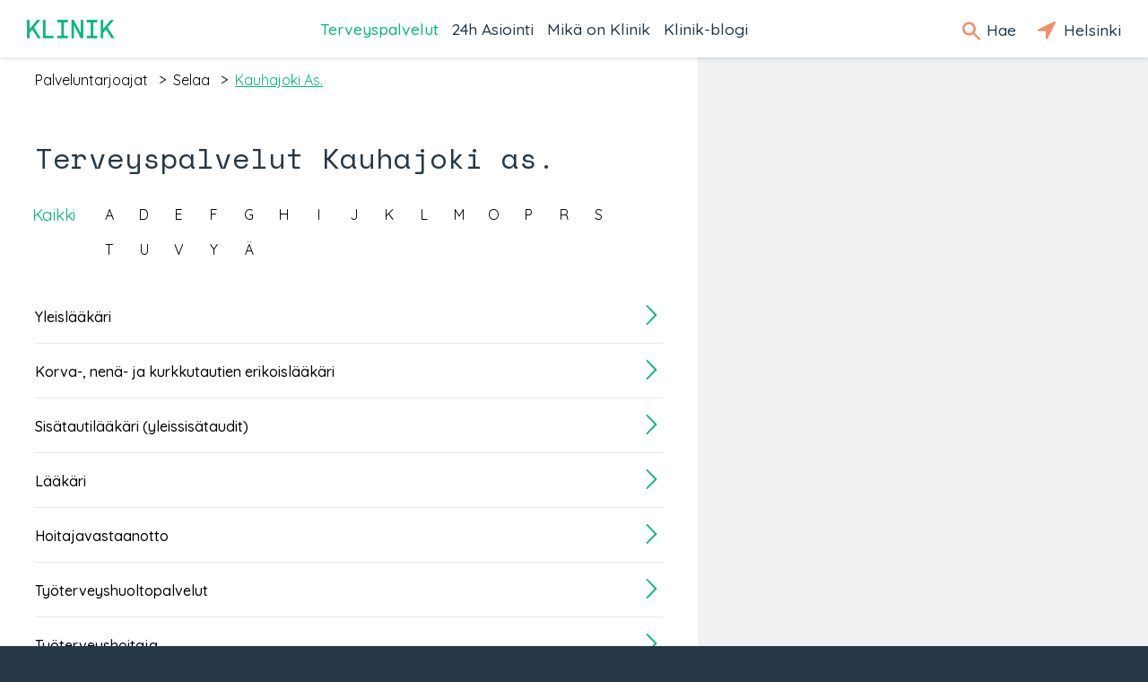

--- FILE ---
content_type: text/html; charset=utf-8
request_url: https://klinik.fi/palveluntarjoajat/selaa/kauhajoki%20as.
body_size: 15335
content:
<!DOCTYPE html><html lang="fi"><head>
  <meta charset="utf-8">
  <base href="/">
  <meta name="viewport" content="width=device-width, initial-scale=1, maximum-scale=1">
  <link rel="icon" type="image/x-icon" href="favicon.ico">
  <!-- Global site tag (gtag.js) - Google Analytics -->
  
  <script async="" src="https://www.googletagmanager.com/gtag/js?id=UA-45007591-1"></script>
  <script>
    if (typeof window !== 'undefined') {
      window.dataLayer = window.dataLayer || [];
      function gtag(){dataLayer.push(arguments);}
      gtag('js', new Date());
    }
  </script>
  
  <!-- Facebook Pixel Code -->
  <script>
    !function(f,b,e,v,n,t,s)
    {if(f.fbq)return;n=f.fbq=function()
    {n.callMethod? n.callMethod.apply(n,arguments):n.queue.push(arguments)};
    if(!f._fbq)f._fbq=n;n.push=n;n.loaded=!0;n.version='2.0';
    n.queue=[];t=b.createElement(e);t.async=!0;
    t.src=v;s=b.getElementsByTagName(e)[0];
    s.parentNode.insertBefore(t,s)}(window,document,'script',
    'https://connect.facebook.net/en_US/fbevents.js');
    fbq('init', '217605799010017');
    fbq('track', 'PageView');
  </script>
  <noscript>
    <img height="1" width="1" src="https://www.facebook.com/tr?id=217605799010017&ev=PageView&noscript=1"/>
  </noscript>
  <!-- End Facebook Pixel Code -->
<link href="vendor.307b703fa62729d97c32.css" rel="stylesheet"><link href="app.307b703fa62729d97c32.css" rel="stylesheet"><style ng-transition="klinik-conditions-frontend ">*[_ngcontent-c0]:focus {
  outline: 0; }

#main[_ngcontent-c0] {
  margin: auto;
  max-width: 1440px;
  background-color: #eff1f2; }

.content[_ngcontent-c0] {
  width: 100%;
  display: -webkit-box;
  display: -ms-flexbox;
  display: flex;
  -webkit-box-orient: vertical;
  -webkit-box-direction: normal;
      -ms-flex-direction: column;
          flex-direction: column;
  margin-left: auto;
  margin-right: auto; }
  @media (min-width: 700px) {
    .content[_ngcontent-c0] {
      margin-top: 64px; } }
  @media (max-width: 700px) {
    .content[_ngcontent-c0] {
      margin-top: 50px; } }
  @media (min-width: 1440px) {
    .content[_ngcontent-c0] {
      margin-right: auto;
      margin-left: auto; } }

.header[_ngcontent-c0] {
  box-shadow: 0px 0px 6px rgba(0, 0, 0, 0.2);
  position: fixed;
  top: 0;
  width: 100%;
  max-width: 1440px;
  z-index: 1000;
  background-color: #ffffff;
  display: -webkit-box;
  display: -ms-flexbox;
  display: flex;
  left: 0;
  right: 0;
  margin: 0 auto; }
  @media (min-width: 700px) {
    .header[_ngcontent-c0] {
      height: 64px; } }
  @media (max-width: 700px) {
    .header[_ngcontent-c0] {
      height: 50px; } }
  .header[_ngcontent-c0]   .nav-bar[_ngcontent-c0] {
    width: 100%;
    z-index: 1000;
    display: -webkit-box;
    display: -ms-flexbox;
    display: flex;
    -webkit-box-align: center;
        -ms-flex-align: center;
            align-items: center;
    background-color: #ffffff; }
    @media (max-width: 700px) {
      .header[_ngcontent-c0]   .nav-bar[_ngcontent-c0] {
        font-size: 23px;
        line-height: 20px;
        margin-left: 15px; } }
    @media (min-width: 700px) {
      .header[_ngcontent-c0]   .nav-bar[_ngcontent-c0] {
        font-size: 25px;
        line-height: 30px;
        margin-left: 30px; } }
    .header[_ngcontent-c0]   .nav-bar.searchOpen[_ngcontent-c0]   .nav-icons[_ngcontent-c0]   .nav-icon-search[_ngcontent-c0] {
      display: none; }
    .header[_ngcontent-c0]   .nav-bar.searchOpen[_ngcontent-c0]   .nav-links[_ngcontent-c0] {
      display: none; }
    @media (max-width: 1100px) {
      .header[_ngcontent-c0]   .nav-bar.searchOpen[_ngcontent-c0]   .logo[_ngcontent-c0], .header[_ngcontent-c0]   .nav-bar.searchOpen[_ngcontent-c0]   .nav-icons[_ngcontent-c0] {
        display: none; } }
    @media (max-width: 1100px) {
      .header[_ngcontent-c0]   .nav-bar.menuOpen[_ngcontent-c0]   .nav-icons[_ngcontent-c0]   .nav-icon-search[_ngcontent-c0], .header[_ngcontent-c0]   .nav-bar.menuOpen[_ngcontent-c0]   .nav-icons[_ngcontent-c0]   .nav-icon-location[_ngcontent-c0] {
        display: none; }
      .header[_ngcontent-c0]   .nav-bar.menuOpen[_ngcontent-c0]   .nav-links[_ngcontent-c0] {
        display: none; } }
    .header[_ngcontent-c0]   .nav-bar[_ngcontent-c0]   .home[_ngcontent-c0] {
      display: none;
      margin-left: 15px; }
      @media (min-width: 1100px) {
        .header[_ngcontent-c0]   .nav-bar[_ngcontent-c0]   .home[_ngcontent-c0] {
          margin-left: 30px; } }
      .header[_ngcontent-c0]   .nav-bar[_ngcontent-c0]   .home.ya[_ngcontent-c0] {
        display: block; }
      .header[_ngcontent-c0]   .nav-bar[_ngcontent-c0]   .home[_ngcontent-c0]   span[_ngcontent-c0] {
        color: #00b77d; }
    .header[_ngcontent-c0]   .nav-bar[_ngcontent-c0]   .logo[_ngcontent-c0]   a[_ngcontent-c0] {
      background-image: url(/assets/logo/klinik_logo_new.png);
      background-size: contain;
      background-repeat: no-repeat;
      display: block;
      width: 4em;
      height: 0;
      padding-bottom: 21%;
      text-indent: 100%;
      white-space: nowrap;
      overflow: hidden; }
      .header[_ngcontent-c0]   .nav-bar[_ngcontent-c0]   .logo[_ngcontent-c0]   a[_ngcontent-c0], .header[_ngcontent-c0]   .nav-bar[_ngcontent-c0]   .logo[_ngcontent-c0]   a[_ngcontent-c0]:hover, .header[_ngcontent-c0]   .nav-bar[_ngcontent-c0]   .logo[_ngcontent-c0]   a[_ngcontent-c0]:active {
        color: #0f2b37;
        text-decoration: none; }
    .header[_ngcontent-c0]   .nav-bar[_ngcontent-c0]   .nav-links[_ngcontent-c0] {
      margin: 0 auto; }
      @media (max-width: 1099px) {
        .header[_ngcontent-c0]   .nav-bar[_ngcontent-c0]   .nav-links[_ngcontent-c0] {
          display: none; } }
      .header[_ngcontent-c0]   .nav-bar[_ngcontent-c0]   .nav-links[_ngcontent-c0]   ul[_ngcontent-c0] {
        display: -webkit-box;
        display: -ms-flexbox;
        display: flex;
        -webkit-box-orient: horizontal;
        -webkit-box-direction: normal;
            -ms-flex-direction: row;
                flex-direction: row;
        padding: 0; }
        .header[_ngcontent-c0]   .nav-bar[_ngcontent-c0]   .nav-links[_ngcontent-c0]   ul[_ngcontent-c0]   li[_ngcontent-c0] {
          font-size: 1.1rem;
          list-style-type: none;
          white-space: nowrap;
          margin-right: 15px; }
          @media (min-width: 1380px) {
            .header[_ngcontent-c0]   .nav-bar[_ngcontent-c0]   .nav-links[_ngcontent-c0]   ul[_ngcontent-c0]   li[_ngcontent-c0] {
              margin-right: 30px; } }
          .header[_ngcontent-c0]   .nav-bar[_ngcontent-c0]   .nav-links[_ngcontent-c0]   ul[_ngcontent-c0]   li[_ngcontent-c0]   a[_ngcontent-c0] {
            font-weight: 500;
            text-decoration: none;
            color: #253746;
            cursor: pointer; }
            .header[_ngcontent-c0]   .nav-bar[_ngcontent-c0]   .nav-links[_ngcontent-c0]   ul[_ngcontent-c0]   li[_ngcontent-c0]   a.active[_ngcontent-c0], .header[_ngcontent-c0]   .nav-bar[_ngcontent-c0]   .nav-links[_ngcontent-c0]   ul[_ngcontent-c0]   li[_ngcontent-c0]   a[_ngcontent-c0]:hover {
              color: #00b77d; }
  .header[_ngcontent-c0]   .nav-icons[_ngcontent-c0] {
    margin-right: 15px; }
    @media (max-width: 1100px) {
      .header[_ngcontent-c0]   .nav-icons[_ngcontent-c0] {
        margin-left: auto; }
        .header[_ngcontent-c0]   .nav-icons[_ngcontent-c0]   .search-text[_ngcontent-c0] {
          display: none; } }
    @media (max-width: 700px) {
      .header[_ngcontent-c0]   .nav-icons[_ngcontent-c0]   .location-text[_ngcontent-c0] {
        display: none; } }
    @media (max-width: 1185px) {
      .header[_ngcontent-c0]   .nav-icons.ya[_ngcontent-c0]   .location-text[_ngcontent-c0] {
        display: none; } }
    .header[_ngcontent-c0]   .nav-icons[_ngcontent-c0]   a[_ngcontent-c0] {
      font-size: 1.1rem;
      font-weight: 500;
      text-decoration: none;
      color: #253746;
      margin-right: 15px;
      padding-top: 1em;
      padding-bottom: 1em;
      cursor: pointer; }
      @media (max-width: 700px) {
        .header[_ngcontent-c0]   .nav-icons[_ngcontent-c0]   a[_ngcontent-c0] {
          font-size: 0.85rem; } }
      .header[_ngcontent-c0]   .nav-icons[_ngcontent-c0]   a.active[_ngcontent-c0]   .text[_ngcontent-c0], .header[_ngcontent-c0]   .nav-icons[_ngcontent-c0]   a[_ngcontent-c0]:hover   .text[_ngcontent-c0] {
        color: #00b77d; }
    .header[_ngcontent-c0]   .nav-icons[_ngcontent-c0]   a.menu-button[_ngcontent-c0] {
      margin-right: 0px;
      line-height: 1;
      vertical-align: middle; }
      @media (min-width: 700px) {
        .header[_ngcontent-c0]   .nav-icons[_ngcontent-c0]   a.menu-button[_ngcontent-c0] {
          font-size: 30px; } }
      @media (max-width: 700px) {
        .header[_ngcontent-c0]   .nav-icons[_ngcontent-c0]   a.menu-button[_ngcontent-c0] {
          font-size: 26px; } }
      @media (min-width: 1100px) {
        .header[_ngcontent-c0]   .nav-icons[_ngcontent-c0]   a.menu-button[_ngcontent-c0] {
          display: none; } }
      .header[_ngcontent-c0]   .nav-icons[_ngcontent-c0]   a.menu-button[_ngcontent-c0], .header[_ngcontent-c0]   .nav-icons[_ngcontent-c0]   a.menu-button[_ngcontent-c0]:hover, .header[_ngcontent-c0]   .nav-icons[_ngcontent-c0]   a.menu-button[_ngcontent-c0]:active {
        color: #0f2b37;
        text-decoration: none; }
    .header[_ngcontent-c0]   .nav-icons[_ngcontent-c0]   .icon-search[_ngcontent-c0], .header[_ngcontent-c0]   .nav-icons[_ngcontent-c0]   .icon-location[_ngcontent-c0] {
      line-height: 1rem;
      display: inline-block;
      color: #f28e6a;
      vertical-align: middle; }
    .header[_ngcontent-c0]   .nav-icons[_ngcontent-c0]   .icon-search[_ngcontent-c0] {
      -webkit-transform: translateY(-10%) translateX(-10%);
              transform: translateY(-10%) translateX(-10%);
      font-size: 1.25rem; }
      @media (max-width: 700px) {
        .header[_ngcontent-c0]   .nav-icons[_ngcontent-c0]   .icon-search[_ngcontent-c0] {
          font-size: 1.125rem; } }
    .header[_ngcontent-c0]   .nav-icons[_ngcontent-c0]   .icon-location[_ngcontent-c0] {
      font-size: 1.75rem; }
      @media (max-width: 700px) {
        .header[_ngcontent-c0]   .nav-icons[_ngcontent-c0]   .icon-location[_ngcontent-c0] {
          font-size: 1.575rem; } }
  .header[_ngcontent-c0]   .search[_ngcontent-c0] {
    z-index: 1001;
    -webkit-box-flex: 1;
        -ms-flex-positive: 1;
            flex-grow: 1;
    -ms-flex-negative: 1;
        flex-shrink: 1;
    -ms-flex-preferred-size: 0%;
        flex-basis: 0%;
    -webkit-flex-grow: 1;
    -webkit-flex-shrink: 1;
    -webkit-flex-basis: 0%; }

.footer[_ngcontent-c0] {
  margin-top: auto; }</style><style ng-transition="klinik-conditions-frontend ">@media (max-width: 700px) {
  .regular-screen-only[_ngcontent-c2] {
    display: none; } }

@media (min-width: 700px) {
  .small-screen-only[_ngcontent-c2] {
    display: none; }
  .map[_ngcontent-c2] {
    display: none; } }

.location-box[_ngcontent-c2] {
  display: none;
  position: absolute;
  top: 50px;
  right: 0;
  background-color: #e6e6e6;
  text-align: center;
  z-index: 2000;
  transition: left 0.3s ease; }
  .location-box.menu-open[_ngcontent-c2] {
    display: block; }
  .location-box[_ngcontent-c2]   .location[_ngcontent-c2] {
    margin-bottom: 15px; }
    @media (min-width: 700px) {
      .location-box[_ngcontent-c2]   .location[_ngcontent-c2] {
        display: none; } }
  @media (min-width: 700px) {
    .location-box[_ngcontent-c2] {
      top: 64px;
      background-color: #ffffff;
      padding: 25px 20px;
      box-shadow: -1px 1px 1px rgba(0, 0, 0, 0.2); }
      .location-box[_ngcontent-c2]   .icon-box[_ngcontent-c2] {
        margin-bottom: 15px;
        text-align: center; }
        .location-box[_ngcontent-c2]   .icon-box[_ngcontent-c2]   .icon[_ngcontent-c2] {
          display: inline-block;
          font-size: 35px;
          color: #00b77d; } }
  @media (max-width: 700px) {
    .location-box[_ngcontent-c2] {
      left: calc(100% - 58px);
      height: 50px; }
      .location-box.menu-open[_ngcontent-c2] {
        left: 0px;
        height: 100vh; }
      .location-box[_ngcontent-c2]   .icon-box[_ngcontent-c2] {
        display: table;
        height: 50px;
        background-color: #e6e6e6; }
      .location-box.menu-open[_ngcontent-c2]   .icon-box[_ngcontent-c2] {
        float: left;
        display: block;
        height: 100%; }
      .location-box[_ngcontent-c2]   .icon-box[_ngcontent-c2]   a[_ngcontent-c2] {
        display: table-cell;
        vertical-align: middle;
        height: 50px;
        padding: 0 15px;
        font-size: 26px;
        line-height: 1;
        cursor: pointer;
        text-decoration: none;
        color: #00b77d; }
      .location-box[_ngcontent-c2]   .small-screen-only[_ngcontent-c2]   .icon[_ngcontent-c2] {
        display: inline-block; }
      .location-box[_ngcontent-c2]   .location-info[_ngcontent-c2], .location-box[_ngcontent-c2]   .change-location-form[_ngcontent-c2] {
        display: none; }
      .location-box.menu-open[_ngcontent-c2]   .location-info[_ngcontent-c2], .location-box.menu-open[_ngcontent-c2]   .change-location-form[_ngcontent-c2] {
        display: block;
        height: 100%;
        background-color: #ffffff;
        padding: 15px; } }
  .location-box[_ngcontent-c2]   .map-image[_ngcontent-c2] {
    margin-bottom: 15px; }
    @media (min-width: 700px) {
      .location-box[_ngcontent-c2]   .map-image[_ngcontent-c2] {
        display: none; } }
    .location-box[_ngcontent-c2]   .map-image[_ngcontent-c2]   img[_ngcontent-c2] {
      max-width: 100%; }
  .location-box[_ngcontent-c2]   a.change-location[_ngcontent-c2] {
    display: inline-block;
    font-weight: bold;
    line-height: 1;
    margin-top: 1em;
    text-decoration: none;
    cursor: pointer;
    color: #00b77d;
    white-space: nowrap; }
  .location-box[_ngcontent-c2]   .change-location-form[_ngcontent-c2] {
    padding-top: 8px; }
    .location-box[_ngcontent-c2]   .change-location-form[_ngcontent-c2]   a.detect-location[_ngcontent-c2] {
      display: block;
      font-size: 13px;
      line-height: 1;
      border: 2px solid #00b77d;
      color: #0f2b37;
      text-decoration: none;
      cursor: pointer;
      padding: 8px;
      margin: 8px 0;
      border-radius: 20px; }
      .location-box[_ngcontent-c2]   .change-location-form[_ngcontent-c2]   a.detect-location[_ngcontent-c2]   *[_ngcontent-c2] {
        vertical-align: middle; }
      .location-box[_ngcontent-c2]   .change-location-form[_ngcontent-c2]   a.detect-location[_ngcontent-c2]   .icon[_ngcontent-c2] {
        font-size: 19px;
        color: #00b77d; }
      .location-box[_ngcontent-c2]   .change-location-form[_ngcontent-c2]   a.detect-location[_ngcontent-c2]:hover {
        background-color: #00b77d;
        color: #ffffff; }
        .location-box[_ngcontent-c2]   .change-location-form[_ngcontent-c2]   a.detect-location[_ngcontent-c2]:hover   .icon[_ngcontent-c2] {
          color: #ffffff; }
    .location-box[_ngcontent-c2]   .change-location-form[_ngcontent-c2]   .separator[_ngcontent-c2] {
      color: #0f2b37; }
    .location-box[_ngcontent-c2]   .change-location-form[_ngcontent-c2]   input[_ngcontent-c2] {
      width: 100%;
      min-width: 150px;
      font-family: Quicksand, arial, sans-serif;
      font-size: 13px;
      padding: 8px;
      margin: 8px 0;
      box-sizing: border-box;
      border-radius: 0px;
      border: 1px solid #00b77d;
      background: #fff; }
    .location-box[_ngcontent-c2]   .change-location-form[_ngcontent-c2]   button.save-location[_ngcontent-c2] {
      display: inline;
      background-color: #ffffff;
      color: #00b77d;
      padding-top: 8px;
      border: none;
      cursor: pointer; }

.icon.rotating[_ngcontent-c2] {
  -webkit-animation: rotating 2s linear infinite;
  animation: rotating 2s linear infinite; }</style><style ng-transition="klinik-conditions-frontend ">.out[_nghost-c3]   .menu[_ngcontent-c3] {
  width: 100%; }

.menu[_ngcontent-c3] {
  background-color: #eff1f2;
  overflow-x: hidden;
  overflow-y: auto;
  transition: all 0.5s ease;
  position: fixed;
  height: 100%;
  width: 0;
  left: 0;
  z-index: 2000; }
  @media (min-width: 700px) {
    .menu[_ngcontent-c3] {
      top: 64px; } }
  @media (max-width: 700px) {
    .menu[_ngcontent-c3] {
      top: 50px; } }
  .menu[_ngcontent-c3]   ul.main[_ngcontent-c3] {
    background-color: white;
    padding: 0;
    margin: 0; }
    .menu[_ngcontent-c3]   ul.main[_ngcontent-c3]   li[_ngcontent-c3] {
      padding: 15px;
      margin: 0;
      box-sizing: border-box;
      overflow: hidden;
      border-top: 1px solid #e6e6e6;
      display: -webkit-box;
      display: -ms-flexbox;
      display: flex;
      -webkit-align-items: center;
      -webkit-box-orient: horizontal;
      -webkit-box-direction: normal;
          -ms-flex-direction: row;
              flex-direction: row; }
      .menu[_ngcontent-c3]   ul.main[_ngcontent-c3]   li[_ngcontent-c3]   img[_ngcontent-c3] {
        vertical-align: middle;
        width: 50px;
        height: 50px;
        margin-right: 1em; }
      .menu[_ngcontent-c3]   ul.main[_ngcontent-c3]   li[_ngcontent-c3]   a[_ngcontent-c3] {
        color: #0f2b37;
        box-sizing: border-box;
        font-family: Quicksand, arial, sans-serif;
        font-weight: 500;
        position: relative;
        padding-right: 16px;
        width: 100%;
        -ms-flex-item-align: center;
            -ms-grid-row-align: center;
            align-self: center; }
        .menu[_ngcontent-c3]   ul.main[_ngcontent-c3]   li[_ngcontent-c3]   a[_ngcontent-c3]:after {
          position: absolute;
          display: block;
          right: 0;
          top: 50%;
          margin-top: -0.5em;
          color: #0f2b37;
          font-size: 1.3rem;
          content: '\E603';
          font-family: 'icomoon';
          speak: none;
          font-style: normal;
          font-weight: normal;
          font-variant: normal;
          text-transform: none;
          line-height: 1;
          
          -webkit-font-smoothing: antialiased;
          -moz-osx-font-smoothing: grayscale; }
  .menu[_ngcontent-c3]   ul.links[_ngcontent-c3] {
    margin: 39px 15px 15px 15px;
    padding: 0px; }
    .menu[_ngcontent-c3]   ul.links[_ngcontent-c3]   li[_ngcontent-c3] {
      margin: 15px 0px;
      padding: 0px;
      list-style-type: none;
      box-sizing: border-box;
      white-space: nowrap;
      overflow: hidden; }
      .menu[_ngcontent-c3]   ul.links[_ngcontent-c3]   li[_ngcontent-c3]   a[_ngcontent-c3] {
        color: #0f2b37;
        font-weight: 500; }</style><style ng-transition="klinik-conditions-frontend ">[_nghost-c6]   .buttons[_ngcontent-c6] {
  width: 100%;
  display: -webkit-box;
  display: -ms-flexbox;
  display: flex; }
  [_nghost-c6]   .buttons[_ngcontent-c6]   button[_ngcontent-c6] {
    margin-left: auto;
    -ms-flex-preferred-size: 5%;
        flex-basis: 5%;
    background-color: #2dab59;
    color: white;
    margin-right: 8px;
    border-radius: 16px;
    padding: 4px 8px;
    margin-bottom: 8px;
    cursor: pointer;
    text-decoration: none; }</style><style ng-transition="klinik-conditions-frontend ">.footer-wrapper[_ngcontent-c4] {
  padding: 30px 42px;
  background-color: #253746;
  color: #ffffff; }
  @media (max-width: 700px) {
    .footer-wrapper[_ngcontent-c4] {
      padding-left: 15px; } }
  .footer-wrapper[_ngcontent-c4]   .footer-logo[_ngcontent-c4] {
    margin: 0 15px; }
    @media (min-width: 700px) {
      .footer-wrapper[_ngcontent-c4]   .footer-logo[_ngcontent-c4] {
        margin: 42px 15px 0; } }
    @media (max-width: 700px) {
      .footer-wrapper[_ngcontent-c4]   .footer-logo[_ngcontent-c4] {
        margin: 42px 8px 0; } }
    .footer-wrapper[_ngcontent-c4]   .footer-logo[_ngcontent-c4]   .logo[_ngcontent-c4] {
      font-size: 35px;
      line-height: 35px; }
      .footer-wrapper[_ngcontent-c4]   .footer-logo[_ngcontent-c4]   .logo[_ngcontent-c4]   a[_ngcontent-c4] {
        background-image: url(/assets/logo/klinik_logo_new.png);
        background-size: contain;
        background-repeat: no-repeat;
        display: block;
        width: 3em;
        height: 0.63em;
        text-indent: 100%;
        white-space: nowrap;
        overflow: hidden; }
        .footer-wrapper[_ngcontent-c4]   .footer-logo[_ngcontent-c4]   .logo[_ngcontent-c4]   a[_ngcontent-c4], .footer-wrapper[_ngcontent-c4]   .footer-logo[_ngcontent-c4]   .logo[_ngcontent-c4]   a[_ngcontent-c4]:hover, .footer-wrapper[_ngcontent-c4]   .footer-logo[_ngcontent-c4]   .logo[_ngcontent-c4]   a[_ngcontent-c4]:active {
          color: #0f2b37;
          text-decoration: none; }
  .footer-wrapper[_ngcontent-c4]   .footer-content[_ngcontent-c4] {
    box-sizing: border-box;
    width: 100%;
    max-width: 1440px; }
    .footer-wrapper[_ngcontent-c4]   .footer-content[_ngcontent-c4]   .footer-left[_ngcontent-c4], .footer-wrapper[_ngcontent-c4]   .footer-content[_ngcontent-c4]   .footer-mid[_ngcontent-c4], .footer-wrapper[_ngcontent-c4]   .footer-content[_ngcontent-c4]   .footer-right[_ngcontent-c4] {
      margin: 39px 8px; }
    .footer-wrapper[_ngcontent-c4]   .footer-content[_ngcontent-c4]   .footer-right[_ngcontent-c4] {
      margin-bottom: 39px; }
    .footer-wrapper[_ngcontent-c4]   .footer-content[_ngcontent-c4]   .footer-left[_ngcontent-c4] {
      grid-area: footerleft; }
    .footer-wrapper[_ngcontent-c4]   .footer-content[_ngcontent-c4]   .footer-mid[_ngcontent-c4] {
      grid-area: footermid; }
    .footer-wrapper[_ngcontent-c4]   .footer-content[_ngcontent-c4]   .footer-right[_ngcontent-c4] {
      grid-area: footerright; }
    .footer-wrapper[_ngcontent-c4]   .footer-content[_ngcontent-c4]   ul[_ngcontent-c4] {
      padding-left: 0;
      -webkit-padding-start: 0;
      -webkit-margin-before: 0;
      -webkit-margin-after: 0; }
      .footer-wrapper[_ngcontent-c4]   .footer-content[_ngcontent-c4]   ul[_ngcontent-c4]   a[_ngcontent-c4] {
        text-decoration: none;
        border-bottom: 0px;
        color: white; }
        .footer-wrapper[_ngcontent-c4]   .footer-content[_ngcontent-c4]   ul[_ngcontent-c4]   a[_ngcontent-c4]:hover {
          border-bottom: 1px solid #fff; }
      .footer-wrapper[_ngcontent-c4]   .footer-content[_ngcontent-c4]   ul[_ngcontent-c4]   li[_ngcontent-c4] {
        list-style: none;
        margin: 12px 0;
        font-weight: 500; }
      .footer-wrapper[_ngcontent-c4]   .footer-content[_ngcontent-c4]   ul[_ngcontent-c4]   .social[_ngcontent-c4] {
        display: -webkit-box;
        display: -ms-flexbox;
        display: flex;
        -webkit-box-align: center;
            -ms-flex-align: center;
                align-items: center; }
        .footer-wrapper[_ngcontent-c4]   .footer-content[_ngcontent-c4]   ul[_ngcontent-c4]   .social[_ngcontent-c4]   a[_ngcontent-c4] {
          display: -webkit-box;
          display: -ms-flexbox;
          display: flex;
          -webkit-box-orient: horizontal;
          -webkit-box-direction: normal;
              -ms-flex-direction: row;
                  flex-direction: row;
          -ms-flex-wrap: nowrap;
              flex-wrap: nowrap;
          margin-right: 32px;
          border-bottom: 1px solid transparent;
          padding-bottom: 2px; }
          .footer-wrapper[_ngcontent-c4]   .footer-content[_ngcontent-c4]   ul[_ngcontent-c4]   .social[_ngcontent-c4]   a[_ngcontent-c4]:hover {
            border-bottom: 1px solid #fff; }
        .footer-wrapper[_ngcontent-c4]   .footer-content[_ngcontent-c4]   ul[_ngcontent-c4]   .social[_ngcontent-c4]   .icon[_ngcontent-c4] {
          font-size: 20px;
          margin-right: 5px; }
    @media (min-width: 700px) {
      .footer-wrapper[_ngcontent-c4]   .footer-content[_ngcontent-c4] {
        display: grid;
        -ms-grid-columns: 6fr 3fr 3fr;
            grid-template-columns: 6fr 3fr 3fr;
        grid-template-areas: 'footerleft footermid footerright';
        display: -ms-grid;
        -ms-grid-columns: 3fr 3fr 3fr; }
        .footer-wrapper[_ngcontent-c4]   .footer-content[_ngcontent-c4]   .footer-left[_ngcontent-c4] {
          -ms-grid-column: 1; }
        .footer-wrapper[_ngcontent-c4]   .footer-content[_ngcontent-c4]   .footer-mid[_ngcontent-c4] {
          -ms-grid-column: 2; }
        .footer-wrapper[_ngcontent-c4]   .footer-content[_ngcontent-c4]   .footer-right[_ngcontent-c4] {
          -ms-grid-column: 3; }
        .footer-wrapper[_ngcontent-c4]   .footer-content[_ngcontent-c4]   .footer-mid[_ngcontent-c4], .footer-wrapper[_ngcontent-c4]   .footer-content[_ngcontent-c4]   .footer-left[_ngcontent-c4], .footer-wrapper[_ngcontent-c4]   .footer-content[_ngcontent-c4]   .footer-right[_ngcontent-c4] {
          margin: 0 15px 42px 15px; } }</style><style ng-transition="klinik-conditions-frontend ">.layout-wrapper[_ngcontent-c28] {
  display: block;
  background-color: #ffffff;
  padding: 0.1px 39px 39px 39px;
  max-width: 700px; }
  .layout-wrapper[_ngcontent-c28]   ul[_ngcontent-c28] {
    margin: 0; }</style><link rel="canonical" href="https://klinik.fi/palveluntarjoajat/selaa/kauhajoki%20as."><title>Terveyspalvelut Kauhajoki as. - Klinik.fi</title><meta name="referrer" content="origin"><meta name="author" content="klinik.fi"><meta name="description" content="Klinik auttaa pitämään terveyttä yllä, tunnistamaan ja hoitamaan erilaisia oireita sekä kertoo, kenen puoleen tarvittaessa kääntyä"><meta name="og:type" content="website"><meta name="og:title" content="Terveyspalvelut Kauhajoki as."><meta name="og:description" content="Klinik auttaa pitämään terveyttä yllä, tunnistamaan ja hoitamaan erilaisia oireita sekä kertoo, kenen puoleen tarvittaessa kääntyä"><meta name="og:image" content="/assets/og/OG_1200x628.jpg"><meta name="og:image:alt" content="Klinik Healthcare Solutions logo"><style ng-transition="klinik-conditions-frontend ">.breadcrumb-container[_ngcontent-c14] {
  display: -webkit-box;
  display: -ms-flexbox;
  display: flex;
  -webkit-box-orient: horizontal;
  -webkit-box-direction: normal;
      -ms-flex-direction: row;
          flex-direction: row;
  padding: 15px 0 39px; }
  .breadcrumb-container[_ngcontent-c14]   .breadcrumb[_ngcontent-c14] {
    margin-left: 8px; }
    .breadcrumb-container[_ngcontent-c14]   .breadcrumb[_ngcontent-c14]:first-child {
      margin-left: 0; }
    .breadcrumb-container[_ngcontent-c14]   .breadcrumb[_ngcontent-c14]   a[_ngcontent-c14] {
      margin-right: 8px;
      color: black;
      text-transform: capitalize; }
      .breadcrumb-container[_ngcontent-c14]   .breadcrumb[_ngcontent-c14]   a.active[_ngcontent-c14], .breadcrumb-container[_ngcontent-c14]   .breadcrumb[_ngcontent-c14]   a[_ngcontent-c14]:hover {
        color: #00b77d;
        text-decoration: underline; }</style><style ng-transition="klinik-conditions-frontend ">#filter-by-alphabets[_ngcontent-c15] {
  display: -webkit-box;
  display: -ms-flexbox;
  display: flex;
  -webkit-box-orient: horizontal;
  -webkit-box-direction: normal;
      -ms-flex-direction: row;
          flex-direction: row; }
  #filter-by-alphabets[_ngcontent-c15]   .all-item[_ngcontent-c15] {
    margin-right: 21px;
    height: 39px;
    cursor: default; }
  #filter-by-alphabets[_ngcontent-c15]   .active[_ngcontent-c15], #filter-by-alphabets[_ngcontent-c15]   p[_ngcontent-c15]:hover, #filter-by-alphabets[_ngcontent-c15]   li[_ngcontent-c15]:hover {
    color: #00b77d;
    -webkit-transform: scale(1.15);
            transform: scale(1.15); }
  #filter-by-alphabets[_ngcontent-c15]   ul[_ngcontent-c15] {
    display: -webkit-box;
    display: -ms-flexbox;
    display: flex;
    -webkit-box-orient: horizontal;
    -webkit-box-direction: normal;
        -ms-flex-direction: row;
            flex-direction: row;
    -ms-flex-wrap: wrap;
        flex-wrap: wrap;
    padding: 0 15px 0 0;
    -webkit-box-align: baseline;
        -ms-flex-align: baseline;
            align-items: baseline; }
    #filter-by-alphabets[_ngcontent-c15]   ul[_ngcontent-c15]   li[_ngcontent-c15] {
      list-style: none;
      padding: 0;
      margin: 0;
      height: 1.3rem;
      cursor: default; }
      #filter-by-alphabets[_ngcontent-c15]   ul[_ngcontent-c15]   li.filter-item[_ngcontent-c15] {
        width: 39px;
        height: 39px;
        text-align: center; }</style></head>
<body>
  <klinik-root class="" _nghost-c0="" ng-version="5.0.3"><div _ngcontent-c0="" id="main">
  <div _ngcontent-c0="" class="header">
    <div _ngcontent-c0="" class="nav-bar">
      <div _ngcontent-c0="" class="logo">
        <a _ngcontent-c0="" linktotop="" routerlink="/" routerlinkactive="active" href="/" class="active"> Klinik </a>
      </div>

      <div _ngcontent-c0="" class="home">
        <a _ngcontent-c0="" linktotop="" routerlink="/" routerlinkactive="active" href="/" class="active"><span _ngcontent-c0="" class="icon icon-home"></span></a>
      </div>

      <nav _ngcontent-c0="" class="nav-links">
        <ul _ngcontent-c0="">
          <!---->
          <li _ngcontent-c0="">
            <a _ngcontent-c0="" routerlink="/palveluntarjoajat" routerlinkactive="active" href="/palveluntarjoajat" class="active">Terveyspalvelut</a>
          </li>
          <li _ngcontent-c0="">
            <a _ngcontent-c0="" routerlink="/asiointi" routerlinkactive="active" href="/asiointi">24h Asiointi</a>
          </li>
          <li _ngcontent-c0="">
            <a _ngcontent-c0="" routerlink="/mika-on-klinik" routerlinkactive="active" href="/mika-on-klinik">Mikä on Klinik</a>
          </li>
          <li _ngcontent-c0="">
            <a _ngcontent-c0="" routerlink="/blogi" routerlinkactive="active" href="/blogi">Klinik-blogi</a>
          </li>
        </ul>
      </nav>

      <!---->

      <div _ngcontent-c0="" class="nav-icons">
        <a _ngcontent-c0="" class="nav-icon-search">
          <span _ngcontent-c0="" class="icon icon-search"></span>&nbsp;<span _ngcontent-c0="" class="text search-text">Hae</span>
        </a>
        <a _ngcontent-c0="" class="nav-icon-location">
          <span _ngcontent-c0="" class="icon icon-location"></span>&nbsp;<span _ngcontent-c0="" class="text location-text">Helsinki</span>
        </a>
        <!----><a _ngcontent-c0="" class="menu-button nav-icon-manu">
          <span _ngcontent-c0="" class="icon icon-menu"></span>
        </a>
        <!---->
      </div>
    </div>

    <div _ngcontent-c0="" class="location">
      <klinik-location _ngcontent-c0="" _nghost-c2=""><div _ngcontent-c2="" class="location-box">
  <div _ngcontent-c2="" class="change-location-form">
    <div _ngcontent-c2="" class="location">
      Helsinki
    </div>
    
    
    
    
    <a _ngcontent-c2="" class="detect-location">
      <span _ngcontent-c2="" class="icon icon-crosshairs"></span>
      <span _ngcontent-c2="" class="text">
        Paikanna sijaintisi
      </span>
    </a>
    <div _ngcontent-c2="" class="separator">Tai</div>
    <form _ngcontent-c2="">
      <div _ngcontent-c2="">
        <input _ngcontent-c2="" placeholder="Osoite tai paikkakunta">
      </div>
      <button _ngcontent-c2="" class="save-location" type="submit">
        Tallenna sijaintisi
      </button>
    </form>
  </div>
</div>
</klinik-location>
    </div>
  </div>
  <klinik-hamburger-menu _ngcontent-c0="" _nghost-c3=""><div _ngcontent-c3="" class="menu">
  <ul _ngcontent-c3="" class="main">
    <!---->
    <li _ngcontent-c3="" class="menu-item">
      <img _ngcontent-c3="" alt="Terveyspalvelut" src="/assets/service-icons/service3.svg">
      <a _ngcontent-c3="" routerlink="/terveyspalvelut" routerlinkactive="active" href="/terveyspalvelut">Terveyspalvelut</a>
    </li>
    <li _ngcontent-c3="" class="menu-item">
      <img _ngcontent-c3="" alt="24h asiointi terveyskeskuksessa" src="/assets/service-icons/service4.svg">
      <a _ngcontent-c3="" routerlink="/asiointi" routerlinkactive="active" href="/asiointi">24h asiointi terveyskeskuksessa</a>
    </li>
    <li _ngcontent-c3="" class="menu-item">
      <img _ngcontent-c3="" alt="Klinik-Blogi" src="/assets/service-icons/service2.svg">
      <a _ngcontent-c3="" routerlink="/blogi" routerlinkactive="active" href="/blogi">Klinik-Blogi</a>
    </li>
    <!----><li _ngcontent-c3="" class="menu-item">
      <img _ngcontent-c3="" alt="Liity asiantuntijaksi" src="/assets/service-icons/service5.svg">
      <a _ngcontent-c3="" routerlink="/liity" routerlinkactive="active" href="/liity">Liity asiantuntijaksi</a>
    </li>
  </ul>

  <ul _ngcontent-c3="" class="links">
    <li _ngcontent-c3="">
      <a _ngcontent-c3="" routerlink="/mika-on-klinik" href="/mika-on-klinik">Mikä on Klinik.fi</a>
    </li>
    <li _ngcontent-c3="">
      <a _ngcontent-c3="" routerlink="/liity" href="/liity">Tule asiantuntijaksi</a>
    </li>
    <li _ngcontent-c3="">
      <a _ngcontent-c3="" routerlink="/kirjoittajat-ja-lahteet" href="/kirjoittajat-ja-lahteet">Kirjoittajat &amp; lähteet</a>
    </li>
    <li _ngcontent-c3="">
      <a _ngcontent-c3="" routerlink="/palaute" href="/palaute">Lähetä palautetta</a>
    </li>
  </ul>
</div>
</klinik-hamburger-menu>

  <div _ngcontent-c0="" class="content">
    <router-outlet _ngcontent-c0=""></router-outlet><klinik-provider-browser-services-page-component _nghost-c28=""><!----><div _ngcontent-c28="" class="layout-wrapper">
  <klinik-breadcrumb _ngcontent-c28="" _nghost-c14=""><div _ngcontent-c14="" class="breadcrumb-container">
  <!----><div _ngcontent-c14="" class="breadcrumb">
    <a _ngcontent-c14="" href="/palveluntarjoajat">palveluntarjoajat</a>
    <!----><span _ngcontent-c14="">&gt;</span>
  </div><div _ngcontent-c14="" class="breadcrumb">
    <a _ngcontent-c14="" href="/palveluntarjoajat/selaa">selaa</a>
    <!----><span _ngcontent-c14="">&gt;</span>
  </div><div _ngcontent-c14="" class="breadcrumb">
    <a _ngcontent-c14="" class="active" href="/palveluntarjoajat/selaa/kauhajoki%20as.">kauhajoki as.</a>
    <!---->
  </div>
</div>
</klinik-breadcrumb>
  <h1 _ngcontent-c28="" class="primary">
    Terveyspalvelut Kauhajoki as.
  </h1>
  <!----><klinik-filter-by-alphabets _ngcontent-c28="" _nghost-c15=""><div _ngcontent-c15="" id="filter-by-alphabets">
  <p _ngcontent-c15="" class="all-item active" translate="GENERAL.ALL">Kaikki</p>
  <!----><ul _ngcontent-c15="">
    <!----><li _ngcontent-c15="" class="filter-item">
      A
    </li><li _ngcontent-c15="" class="filter-item">
      D
    </li><li _ngcontent-c15="" class="filter-item">
      E
    </li><li _ngcontent-c15="" class="filter-item">
      F
    </li><li _ngcontent-c15="" class="filter-item">
      G
    </li><li _ngcontent-c15="" class="filter-item">
      H
    </li><li _ngcontent-c15="" class="filter-item">
      I
    </li><li _ngcontent-c15="" class="filter-item">
      J
    </li><li _ngcontent-c15="" class="filter-item">
      K
    </li><li _ngcontent-c15="" class="filter-item">
      L
    </li><li _ngcontent-c15="" class="filter-item">
      M
    </li><li _ngcontent-c15="" class="filter-item">
      O
    </li><li _ngcontent-c15="" class="filter-item">
      P
    </li><li _ngcontent-c15="" class="filter-item">
      R
    </li><li _ngcontent-c15="" class="filter-item">
      S
    </li><li _ngcontent-c15="" class="filter-item">
      T
    </li><li _ngcontent-c15="" class="filter-item">
      U
    </li><li _ngcontent-c15="" class="filter-item">
      V
    </li><li _ngcontent-c15="" class="filter-item">
      Y
    </li><li _ngcontent-c15="" class="filter-item">
      Ä
    </li>
  </ul>
</div>
</klinik-filter-by-alphabets>
  <ul _ngcontent-c28="" class="service-list vertical-list multi">
    <!----><li _ngcontent-c28="" class="vertical-item">
      <a _ngcontent-c28="" linktotop="" routerlinkactive="active" href="/palveluntarjoajat/kauhajoki%20as./yleislaakari">
        Yleislääkäri
      </a>
    </li><li _ngcontent-c28="" class="vertical-item">
      <a _ngcontent-c28="" linktotop="" routerlinkactive="active" href="/palveluntarjoajat/kauhajoki%20as./korva-nena-ja-kurkkutautien-erikoislaakari">
        Korva-, nenä- ja kurkkutautien erikoislääkäri
      </a>
    </li><li _ngcontent-c28="" class="vertical-item">
      <a _ngcontent-c28="" linktotop="" routerlinkactive="active" href="/palveluntarjoajat/kauhajoki%20as./sisatautilaakari-yleissisataudit">
        Sisätautilääkäri (yleissisätaudit)
      </a>
    </li><li _ngcontent-c28="" class="vertical-item">
      <a _ngcontent-c28="" linktotop="" routerlinkactive="active" href="/palveluntarjoajat/kauhajoki%20as./laakari">
        Lääkäri
      </a>
    </li><li _ngcontent-c28="" class="vertical-item">
      <a _ngcontent-c28="" linktotop="" routerlinkactive="active" href="/palveluntarjoajat/kauhajoki%20as./hoitajavastaanotto">
        Hoitajavastaanotto
      </a>
    </li><li _ngcontent-c28="" class="vertical-item">
      <a _ngcontent-c28="" linktotop="" routerlinkactive="active" href="/palveluntarjoajat/kauhajoki%20as./tyoterveyshuoltopalvelut">
        Työterveyshuoltopalvelut
      </a>
    </li><li _ngcontent-c28="" class="vertical-item">
      <a _ngcontent-c28="" linktotop="" routerlinkactive="active" href="/palveluntarjoajat/kauhajoki%20as./tyoterveyshoitaja">
        Työterveyshoitaja
      </a>
    </li><li _ngcontent-c28="" class="vertical-item">
      <a _ngcontent-c28="" linktotop="" routerlinkactive="active" href="/palveluntarjoajat/kauhajoki%20as./tyoterveyspsykologi">
        Työterveyspsykologi
      </a>
    </li><li _ngcontent-c28="" class="vertical-item">
      <a _ngcontent-c28="" linktotop="" routerlinkactive="active" href="/palveluntarjoajat/kauhajoki%20as./paivystys">
        Päivystys
      </a>
    </li><li _ngcontent-c28="" class="vertical-item">
      <a _ngcontent-c28="" linktotop="" routerlinkactive="active" href="/palveluntarjoajat/kauhajoki%20as./hoitajapaivystys">
        Hoitajapäivystys
      </a>
    </li><li _ngcontent-c28="" class="vertical-item">
      <a _ngcontent-c28="" linktotop="" routerlinkactive="active" href="/palveluntarjoajat/kauhajoki%20as./laakaripaivystys">
        Lääkäripäivystys
      </a>
    </li><li _ngcontent-c28="" class="vertical-item">
      <a _ngcontent-c28="" linktotop="" routerlinkactive="active" href="/palveluntarjoajat/kauhajoki%20as./paivapaivystys">
        Päiväpäivystys
      </a>
    </li><li _ngcontent-c28="" class="vertical-item">
      <a _ngcontent-c28="" linktotop="" routerlinkactive="active" href="/palveluntarjoajat/kauhajoki%20as./iltapaivystys">
        Iltapäivystys
      </a>
    </li><li _ngcontent-c28="" class="vertical-item">
      <a _ngcontent-c28="" linktotop="" routerlinkactive="active" href="/palveluntarjoajat/kauhajoki%20as./viikonloppupaivystys">
        Viikonloppupäivystys
      </a>
    </li><li _ngcontent-c28="" class="vertical-item">
      <a _ngcontent-c28="" linktotop="" routerlinkactive="active" href="/palveluntarjoajat/kauhajoki%20as./perhesuunnittelu-ja-ehkaisyneuvola">
        Perhesuunnittelu- ja ehkäisyneuvola
      </a>
    </li><li _ngcontent-c28="" class="vertical-item">
      <a _ngcontent-c28="" linktotop="" routerlinkactive="active" href="/palveluntarjoajat/kauhajoki%20as./aitiysneuvola">
        Äitiysneuvola
      </a>
    </li><li _ngcontent-c28="" class="vertical-item">
      <a _ngcontent-c28="" linktotop="" routerlinkactive="active" href="/palveluntarjoajat/kauhajoki%20as./lastenneuvola">
        Lastenneuvola
      </a>
    </li><li _ngcontent-c28="" class="vertical-item">
      <a _ngcontent-c28="" linktotop="" routerlinkactive="active" href="/palveluntarjoajat/kauhajoki%20as./perheneuvola">
        Perheneuvola
      </a>
    </li><li _ngcontent-c28="" class="vertical-item">
      <a _ngcontent-c28="" linktotop="" routerlinkactive="active" href="/palveluntarjoajat/kauhajoki%20as./gynekologi">
        Gynekologi
      </a>
    </li><li _ngcontent-c28="" class="vertical-item">
      <a _ngcontent-c28="" linktotop="" routerlinkactive="active" href="/palveluntarjoajat/kauhajoki%20as./diabeteshoitaja">
        Diabeteshoitaja
      </a>
    </li><li _ngcontent-c28="" class="vertical-item">
      <a _ngcontent-c28="" linktotop="" routerlinkactive="active" href="/palveluntarjoajat/kauhajoki%20as./rontgenkuvaus">
        Röntgenkuvaus
      </a>
    </li><li _ngcontent-c28="" class="vertical-item">
      <a _ngcontent-c28="" linktotop="" routerlinkactive="active" href="/palveluntarjoajat/kauhajoki%20as./ultraaanitutkimukset">
        Ultraäänitutkimukset
      </a>
    </li><li _ngcontent-c28="" class="vertical-item">
      <a _ngcontent-c28="" linktotop="" routerlinkactive="active" href="/palveluntarjoajat/kauhajoki%20as./magneettikuvaus">
        Magneettikuvaus
      </a>
    </li><li _ngcontent-c28="" class="vertical-item">
      <a _ngcontent-c28="" linktotop="" routerlinkactive="active" href="/palveluntarjoajat/kauhajoki%20as./laboratoriopalvelut">
        Laboratoriopalvelut
      </a>
    </li><li _ngcontent-c28="" class="vertical-item">
      <a _ngcontent-c28="" linktotop="" routerlinkactive="active" href="/palveluntarjoajat/kauhajoki%20as./hammaslaakari">
        Hammaslääkäri
      </a>
    </li><li _ngcontent-c28="" class="vertical-item">
      <a _ngcontent-c28="" linktotop="" routerlinkactive="active" href="/palveluntarjoajat/kauhajoki%20as./perushammashoito">
        Perushammashoito
      </a>
    </li><li _ngcontent-c28="" class="vertical-item">
      <a _ngcontent-c28="" linktotop="" routerlinkactive="active" href="/palveluntarjoajat/kauhajoki%20as./fysioterapeutti">
        Fysioterapeutti
      </a>
    </li><li _ngcontent-c28="" class="vertical-item">
      <a _ngcontent-c28="" linktotop="" routerlinkactive="active" href="/palveluntarjoajat/kauhajoki%20as./hieronta">
        Hieronta
      </a>
    </li><li _ngcontent-c28="" class="vertical-item">
      <a _ngcontent-c28="" linktotop="" routerlinkactive="active" href="/palveluntarjoajat/kauhajoki%20as./urheiluhieroja">
        Urheiluhieroja
      </a>
    </li><li _ngcontent-c28="" class="vertical-item">
      <a _ngcontent-c28="" linktotop="" routerlinkactive="active" href="/palveluntarjoajat/kauhajoki%20as./kinesioteippaus">
        Kinesioteippaus
      </a>
    </li><li _ngcontent-c28="" class="vertical-item">
      <a _ngcontent-c28="" linktotop="" routerlinkactive="active" href="/palveluntarjoajat/kauhajoki%20as./tyofysioterapeutti">
        Työfysioterapeutti
      </a>
    </li><li _ngcontent-c28="" class="vertical-item">
      <a _ngcontent-c28="" linktotop="" routerlinkactive="active" href="/palveluntarjoajat/kauhajoki%20as./osteopaatti">
        Osteopaatti
      </a>
    </li><li _ngcontent-c28="" class="vertical-item">
      <a _ngcontent-c28="" linktotop="" routerlinkactive="active" href="/palveluntarjoajat/kauhajoki%20as./reseptilaakkeet">
        Reseptilääkkeet
      </a>
    </li><li _ngcontent-c28="" class="vertical-item">
      <a _ngcontent-c28="" linktotop="" routerlinkactive="active" href="/palveluntarjoajat/kauhajoki%20as./apteekki">
        Apteekki
      </a>
    </li><li _ngcontent-c28="" class="vertical-item">
      <a _ngcontent-c28="" linktotop="" routerlinkactive="active" href="/palveluntarjoajat/kauhajoki%20as./itsehoitolaakkeet">
        Itsehoitolääkkeet
      </a>
    </li><li _ngcontent-c28="" class="vertical-item">
      <a _ngcontent-c28="" linktotop="" routerlinkactive="active" href="/palveluntarjoajat/kauhajoki%20as./kosmetiikkatuotteet">
        Kosmetiikkatuotteet
      </a>
    </li><li _ngcontent-c28="" class="vertical-item">
      <a _ngcontent-c28="" linktotop="" routerlinkactive="active" href="/palveluntarjoajat/kauhajoki%20as./annosjakelu">
        Annosjakelu
      </a>
    </li><li _ngcontent-c28="" class="vertical-item">
      <a _ngcontent-c28="" linktotop="" routerlinkactive="active" href="/palveluntarjoajat/kauhajoki%20as./kuntosali">
        Kuntosali
      </a>
    </li><li _ngcontent-c28="" class="vertical-item">
      <a _ngcontent-c28="" linktotop="" routerlinkactive="active" href="/palveluntarjoajat/kauhajoki%20as./personal-trainer">
        Personal trainer
      </a>
    </li><li _ngcontent-c28="" class="vertical-item">
      <a _ngcontent-c28="" linktotop="" routerlinkactive="active" href="/palveluntarjoajat/kauhajoki%20as./ryhmaliikunta">
        Ryhmäliikunta
      </a>
    </li><li _ngcontent-c28="" class="vertical-item">
      <a _ngcontent-c28="" linktotop="" routerlinkactive="active" href="/palveluntarjoajat/kauhajoki%20as./terveystarvikkeiden-myynti">
        Terveystarvikkeiden myynti
      </a>
    </li><li _ngcontent-c28="" class="vertical-item">
      <a _ngcontent-c28="" linktotop="" routerlinkactive="active" href="/palveluntarjoajat/kauhajoki%20as./viisaudenhampaan-poisto">
        Viisaudenhampaan poisto
      </a>
    </li><li _ngcontent-c28="" class="vertical-item">
      <a _ngcontent-c28="" linktotop="" routerlinkactive="active" href="/palveluntarjoajat/kauhajoki%20as./juurihoito">
        Juurihoito
      </a>
    </li><li _ngcontent-c28="" class="vertical-item">
      <a _ngcontent-c28="" linktotop="" routerlinkactive="active" href="/palveluntarjoajat/kauhajoki%20as./hampaan-poisto">
        Hampaan poisto
      </a>
    </li><li _ngcontent-c28="" class="vertical-item">
      <a _ngcontent-c28="" linktotop="" routerlinkactive="active" href="/palveluntarjoajat/kauhajoki%20as./hampaan-paikkaus">
        Hampaan paikkaus
      </a>
    </li><li _ngcontent-c28="" class="vertical-item">
      <a _ngcontent-c28="" linktotop="" routerlinkactive="active" href="/palveluntarjoajat/kauhajoki%20as./hammaskiven-poisto">
        Hammaskiven poisto
      </a>
    </li><li _ngcontent-c28="" class="vertical-item">
      <a _ngcontent-c28="" linktotop="" routerlinkactive="active" href="/palveluntarjoajat/kauhajoki%20as./hammashoitola2">
        Hammashoitola
      </a>
    </li><li _ngcontent-c28="" class="vertical-item">
      <a _ngcontent-c28="" linktotop="" routerlinkactive="active" href="/palveluntarjoajat/kauhajoki%20as./intiimituotteet">
        Intiimituotteet
      </a>
    </li><li _ngcontent-c28="" class="vertical-item">
      <a _ngcontent-c28="" linktotop="" routerlinkactive="active" href="/palveluntarjoajat/kauhajoki%20as./elainlaakkeet">
        Eläinlääkkeet
      </a>
    </li><li _ngcontent-c28="" class="vertical-item">
      <a _ngcontent-c28="" linktotop="" routerlinkactive="active" href="/palveluntarjoajat/kauhajoki%20as./diabetesyhdyshenkilo">
        Diabetesyhdyshenkilö
      </a>
    </li><li _ngcontent-c28="" class="vertical-item">
      <a _ngcontent-c28="" linktotop="" routerlinkactive="active" href="/palveluntarjoajat/kauhajoki%20as./sydanyhdyshenkilo">
        Sydänyhdyshenkilö
      </a>
    </li><li _ngcontent-c28="" class="vertical-item">
      <a _ngcontent-c28="" linktotop="" routerlinkactive="active" href="/palveluntarjoajat/kauhajoki%20as./astmayhdyshenkilo">
        Astmayhdyshenkilö
      </a>
    </li>
  </ul>
</div>
</klinik-provider-browser-services-page-component>
  </div>
  <!----><div _ngcontent-c0="" class="footer">
    <klinik-footer _ngcontent-c0="" _nghost-c4=""><div _ngcontent-c4="" class="footer-wrapper">
  <div _ngcontent-c4="" class="footer-logo">
    <div _ngcontent-c4="" class="logo">
      <a _ngcontent-c4="" linktotop="" routerlink="/" routerlinkactive="active" href="/" class="active">Klinik</a>
    </div>
  </div>
  <div _ngcontent-c4="" class="footer-content">
    <div _ngcontent-c4="" class="footer-left">
      <ul _ngcontent-c4="">
        <li _ngcontent-c4="">Klinik Healthcare Solutions Oy</li>
        <li _ngcontent-c4="">Itälahdenkatu 22B, 00210 Helsinki</li>
        <li _ngcontent-c4="">
          <a _ngcontent-c4="" href="https://klinikhealthcaresolutions.com" rel="noopener" target="_blank">klinikhealthcaresolutions.com</a>
        </li>
        
        <li _ngcontent-c4="" class="social">
          <a _ngcontent-c4="" href="https://www.facebook.com/klinik.fi/"><span _ngcontent-c4="" class="icon icon-facebook" rel="noopener" target="_blank"></span>
            Facebook</a>
          <a _ngcontent-c4="" href="https://twitter.com/klinikhealth"><span _ngcontent-c4="" class="icon icon-twitter" rel="noopener" target="_blank"></span>
            Twitter</a>
        </li>
      </ul>
    </div>
    <div _ngcontent-c4="" class="footer-mid">
      <ul _ngcontent-c4="">
        <li _ngcontent-c4="">
          <a _ngcontent-c4="" linktotop="" routerlink="/mika-on-klinik" routerlinkactive="active" translate="HEADER.WHAT_IS_KLINIK" href="/mika-on-klinik">Mikä on Klinik?</a>
        </li>
        <li _ngcontent-c4="">
          <a _ngcontent-c4="" linktotop="" routerlink="/kayttoehdot" routerlinkactive="active" translate="FOOTER.TERMS_OF_SERVICE" href="/kayttoehdot">Käyttöehdot</a>
        </li>
        <li _ngcontent-c4="">
          <a _ngcontent-c4="" linktotop="" routerlink="/kirjoittajat-ja-lahteet" routerlinkactive="active" translate="FOOTER.WRITERS_AND_SOURCES" href="/kirjoittajat-ja-lahteet">Kirjoittajat ja lähteet</a>
        </li>
        <li _ngcontent-c4="">
          <a _ngcontent-c4="" linktotop="" routerlink="/tietosuojaseloste" routerlinkactive="active" translate="FOOTER.PRIVACY_POLICY" href="/tietosuojaseloste">Tietosuojaseloste</a>
        </li>
        <li _ngcontent-c4="">
          <a _ngcontent-c4="" routerlink="/palaute" translate="FOOTER.FEEDBACK" href="/palaute">Anna palautetta</a>
        </li>
      </ul>
    </div>
    <div _ngcontent-c4="" class="footer-right">
      <ul _ngcontent-c4="">
        <li _ngcontent-c4="">
          <a _ngcontent-c4="" linktotop="" routerlink="/palveluntarjoajat/selaa" routerlinkactive="active" translate="FOOTER.PROVIDERS_BY_MUNICIPALITY" href="/palveluntarjoajat/selaa" class="active">Terveyspalvelut paikkakunnittain</a>
        </li>
        <li _ngcontent-c4="">
          <a _ngcontent-c4="" linktotop="" routerlink="/terveysinfo/selaa/" routerlinkactive="active" translate="FOOTER.ARTICLES_BY_BODY_PART" href="/terveysinfo/selaa">Artikkelit kehonosan mukaan</a>
        </li>
        <li _ngcontent-c4="">
          <a _ngcontent-c4="" href="https://klinikhealthcaresolutions.com/fi" rel="noopener" target="_blank" translate="FOOTER.KLINIK_HEALTHCARE_SOLUTIONS">Klinik Healthcare Solutions Oy</a>
        </li>
        <li _ngcontent-c4="">
          <a _ngcontent-c4="" routerlink="/liity" routerlinkactive="active" translate="FOOTER.JOIN_AS_AN_EXPERT" href="/liity">Liity asiantuntijaksi</a>
        </li>
      </ul>
    </div>
  </div>
</div>
</klinik-footer>
  </div>
  <!---->
</div>
<klinik-error _ngcontent-c0="" _nghost-c6=""><!---->
</klinik-error>
</klinik-root>
<script type="text/javascript" src="polyfills.307b703fa62729d97c32.js"></script><script type="text/javascript" src="vendor.307b703fa62729d97c32.js"></script><script type="text/javascript" src="app.307b703fa62729d97c32.js"></script>

<script id="klinik-conditions-frontend -state" type="application/json">{&q;https://klinik.fi/api/v2/cities/services/kauhajoki as.&q;:[{&q;id&q;:82,&q;level_0&q;:1,&q;level_1&q;:15,&q;created_at&q;:&q;2015-07-02T17:19:17Z&q;,&q;updated_at&q;:&q;2015-07-02T17:19:17Z&q;,&q;groups&q;:[{&q;id&q;:1,&q;name&q;:&q;Lääkärit&q;}],&q;name&q;:&q;Yleislääkäri&q;,&q;master_term&q;:null,&q;seo_title&q;:&q;&q;,&q;seo_desc&q;:&q;&q;,&q;slug&q;:&q;yleislaakari&q;,&q;description&q;:&q;&l;p&g;Vaihtoehtoiset nimet: Terveyskeskuslääkäri, tk-lääkäri, omalääkäri, yleislääketieteen erikoislääkäri&l;/p&g;&l;p&g;&l;strong&g;Yleislääkäri&l;/strong&g; tutkii, hoitaa ja ennaltaehkäisee suurinta osaa tavallisista ja yleisistä sairauksista. Toiminnassa korostuvat laaja-alainen ja potilaskeskeinen lähestymistapa sekä potilaan lähiyhteisön huomioiminen. Yleislääkäri voi tarvittaessa konsultoida muiden erikoisalojen lääkäreitä tarkempien tutkimusten tai vaativampien hoitojen järjestämisessä.&l;/p&g;&l;p&g;&l;strong&g;Koulutus:&l;/strong&g; Yleislääkäri: laillistetun lääkärin peruskoulutus yliopistossa 6 v. Yleislääketieteen erikoislääkäri: peruskoulutus 6 v. + erikoistumiskoulutus 6 v.&l;/p&g;&q;,&q;sub_title&q;:&q;Terveyskeskuslääkäri, tk-lääkäri, omalääkäri, yleislääketieteen erikoislääkäri&q;,&q;translations&q;:[{&q;id&q;:82,&q;name&q;:&q;Yleislääkäri&q;,&q;seo_title&q;:&q;&q;,&q;seo_desc&q;:&q;&q;,&q;locale&q;:&q;fi&q;,&q;slug&q;:&q;yleislaakari&q;,&q;description&q;:&q;&l;p&g;Vaihtoehtoiset nimet: Terveyskeskuslääkäri, tk-lääkäri, omalääkäri, yleislääketieteen erikoislääkäri&l;/p&g;&l;p&g;&l;strong&g;Yleislääkäri&l;/strong&g; tutkii, hoitaa ja ennaltaehkäisee suurinta osaa tavallisista ja yleisistä sairauksista. Toiminnassa korostuvat laaja-alainen ja potilaskeskeinen lähestymistapa sekä potilaan lähiyhteisön huomioiminen. Yleislääkäri voi tarvittaessa konsultoida muiden erikoisalojen lääkäreitä tarkempien tutkimusten tai vaativampien hoitojen järjestämisessä.&l;/p&g;&l;p&g;&l;strong&g;Koulutus:&l;/strong&g; Yleislääkäri: laillistetun lääkärin peruskoulutus yliopistossa 6 v. Yleislääketieteen erikoislääkäri: peruskoulutus 6 v. + erikoistumiskoulutus 6 v.&l;/p&g;&q;,&q;sub_title&q;:&q;Terveyskeskuslääkäri, tk-lääkäri, omalääkäri, yleislääketieteen erikoislääkäri&q;,&q;master_term&q;:null,&q;medical_field&q;:82}]},{&q;id&q;:86,&q;level_0&q;:1,&q;level_1&q;:15,&q;created_at&q;:&q;2015-07-02T17:19:17Z&q;,&q;updated_at&q;:&q;2015-07-02T17:19:17Z&q;,&q;groups&q;:[{&q;id&q;:2,&q;name&q;:&q;Erikoislääkärit&q;}],&q;name&q;:&q;Korva-, nenä- ja kurkkutautien erikoislääkäri&q;,&q;master_term&q;:null,&q;seo_title&q;:&q;&q;,&q;seo_desc&q;:&q;&q;,&q;slug&q;:&q;korva-nena-ja-kurkkutautien-erikoislaakari&q;,&q;description&q;:&q;&l;p&g;Vaihtoehtoiset nimet: KNK-lääkäri, korvalääkäri, korva-, nenä- ja kurkkulääkäri&l;/p&g;&l;p&g;&l;strong&g;Korva-, nenä- ja kurkkutautien erikoislääkäri&l;/strong&g; eli KNK-lääkäri on keskittynyt korvan, nenän, suun, nielun sekä kaulan alueen sairauksien tutkimiseen ja hoitoon. KNK-lääkäri suorittaa myös toimenpiteitä, kuten &l;a href=\&q;/terveysinfo/korvien-putkitus\&q; title=\&q;Korvien putkitus\&q;&g;korvien putkituksia&l;/a&g;, risojen ja limakalvopullistumien poistoja sekä hyvänlaatuisten sylkirauhaskasvainten leikkauksia. Yleisimpiä KNK-lääkärin hoitamia vaivoja ovat mm. &l;a href=\&q;/terveysinfo/korvatulehdus\&q; title=\&q;Korvatulehdus\&q;&g;korvatulehdukset&l;/a&g;, &l;a href=\&q;/terveysinfo/poskiontelotulehdus\&q; title=\&q;Poskiontelotulehdus\&q;&g;poskiontelotulehdus&l;/a&g;, &l;a title=\&q;Kurkkukipu\&q; href=\&q;/terveysinfo/kurkkukipu\&q;&g;kurkkukipu&l;/a&g;, erilaiset &l;a href=\&q;/terveysinfo/nuha\&q; title=\&q;Nuha\&q;&g;nuhaa&l;/a&g; tai &l;a href=\&q;/terveysinfo/huimaus\&q; title=\&q;Huimaus\&q;&g;huimausta&l;/a&g; aiheuttavat tilat sekä &l;a href=\&q;/terveysinfo/kuulon-heikkeneminen\&q; title=\&q;Kuulon heikkeneminen\&q;&g;kuulon heikkenemiseen&l;/a&g; liittyvät asiat. &l;/p&g;&l;p&g;Monilla KNK-lääkäreillä on myös allergologian erityispätevyys, jolloin he vastaavat myös mm. &l;a title=\&q;Siitepölyallergia\&q; href=\&q;/terveysinfo/siitepolyallergia\&q;&g;siitepölyallergian&l;/a&g; ja &l;a title=\&q;Allerginen nuha\&q; href=\&q;/terveysinfo/allerginen-nuha\&q;&g;allergisen nuhan&l;/a&g; hoidosta sekä mahdollisesta &l;a title=\&q;Siedätyshoito\&q; href=\&q;/terveysinfo/siedatyshoito\&q;&g;siedätyshoidosta&l;/a&g;. &l;/p&g;&l;p&g;&l;strong&g;Koulutus:&l;/strong&g; Lääkärin peruskoulutus yliopistossa 6 v. + korva-, nenä- ja kurkkutautien erikoistumiskoulutus 5 v.&l;/p&g;&q;,&q;sub_title&q;:&q;KNK-lääkäri, korvalääkäri, korva-, nenä- ja kurkkulääkäri&q;,&q;translations&q;:[{&q;id&q;:86,&q;name&q;:&q;Korva-, nenä- ja kurkkutautien erikoislääkäri&q;,&q;seo_title&q;:&q;&q;,&q;seo_desc&q;:&q;&q;,&q;locale&q;:&q;fi&q;,&q;slug&q;:&q;korva-nena-ja-kurkkutautien-erikoislaakari&q;,&q;description&q;:&q;&l;p&g;Vaihtoehtoiset nimet: KNK-lääkäri, korvalääkäri, korva-, nenä- ja kurkkulääkäri&l;/p&g;&l;p&g;&l;strong&g;Korva-, nenä- ja kurkkutautien erikoislääkäri&l;/strong&g; eli KNK-lääkäri on keskittynyt korvan, nenän, suun, nielun sekä kaulan alueen sairauksien tutkimiseen ja hoitoon. KNK-lääkäri suorittaa myös toimenpiteitä, kuten &l;a href=\&q;/terveysinfo/korvien-putkitus\&q; title=\&q;Korvien putkitus\&q;&g;korvien putkituksia&l;/a&g;, risojen ja limakalvopullistumien poistoja sekä hyvänlaatuisten sylkirauhaskasvainten leikkauksia. Yleisimpiä KNK-lääkärin hoitamia vaivoja ovat mm. &l;a href=\&q;/terveysinfo/korvatulehdus\&q; title=\&q;Korvatulehdus\&q;&g;korvatulehdukset&l;/a&g;, &l;a href=\&q;/terveysinfo/poskiontelotulehdus\&q; title=\&q;Poskiontelotulehdus\&q;&g;poskiontelotulehdus&l;/a&g;, &l;a title=\&q;Kurkkukipu\&q; href=\&q;/terveysinfo/kurkkukipu\&q;&g;kurkkukipu&l;/a&g;, erilaiset &l;a href=\&q;/terveysinfo/nuha\&q; title=\&q;Nuha\&q;&g;nuhaa&l;/a&g; tai &l;a href=\&q;/terveysinfo/huimaus\&q; title=\&q;Huimaus\&q;&g;huimausta&l;/a&g; aiheuttavat tilat sekä &l;a href=\&q;/terveysinfo/kuulon-heikkeneminen\&q; title=\&q;Kuulon heikkeneminen\&q;&g;kuulon heikkenemiseen&l;/a&g; liittyvät asiat. &l;/p&g;&l;p&g;Monilla KNK-lääkäreillä on myös allergologian erityispätevyys, jolloin he vastaavat myös mm. &l;a title=\&q;Siitepölyallergia\&q; href=\&q;/terveysinfo/siitepolyallergia\&q;&g;siitepölyallergian&l;/a&g; ja &l;a title=\&q;Allerginen nuha\&q; href=\&q;/terveysinfo/allerginen-nuha\&q;&g;allergisen nuhan&l;/a&g; hoidosta sekä mahdollisesta &l;a title=\&q;Siedätyshoito\&q; href=\&q;/terveysinfo/siedatyshoito\&q;&g;siedätyshoidosta&l;/a&g;. &l;/p&g;&l;p&g;&l;strong&g;Koulutus:&l;/strong&g; Lääkärin peruskoulutus yliopistossa 6 v. + korva-, nenä- ja kurkkutautien erikoistumiskoulutus 5 v.&l;/p&g;&q;,&q;sub_title&q;:&q;KNK-lääkäri, korvalääkäri, korva-, nenä- ja kurkkulääkäri&q;,&q;master_term&q;:null,&q;medical_field&q;:86}]},{&q;id&q;:89,&q;level_0&q;:1,&q;level_1&q;:15,&q;created_at&q;:&q;2015-07-02T17:19:17Z&q;,&q;updated_at&q;:&q;2015-07-02T17:19:17Z&q;,&q;groups&q;:[{&q;id&q;:2,&q;name&q;:&q;Erikoislääkärit&q;}],&q;name&q;:&q;Sisätautilääkäri (yleissisätaudit)&q;,&q;master_term&q;:null,&q;seo_title&q;:&q;&q;,&q;seo_desc&q;:&q;&q;,&q;slug&q;:&q;sisatautilaakari-yleissisataudit&q;,&q;description&q;:&q;&l;p&g;Vaihtoehtoiset nimet: Sisätautien erikoislääkäri, yleissisätautien erikoislääkäri&l;/p&g;&l;p&g;&l;strong&g;Sisätautilääkäri&l;/strong&g; tutkii ja hoitaa monia kehon sisäisiä sairauksia, kuten hormoneihin, ruuansulatukseen, munuaisiin ja sydämeen liittyviä vaivoja. Sisätautilääkärit eivät suorita leikkaustoimenpiteitä, toisin kuin kirurgit. Sisätautien eri osa-alueet käsitellään nykyisin omina erikoisaloinaan, joista yksi on yleissisätautien erikoisala. Muita sisätautien eri osa-alueiden erikoislääkäreitä ovat mm. &l;a title=\&q;Kardiologi\&q; href=\&q;/palvelut/kardiologi\&q;&g;kardiologi&l;/a&g;, &l;a title=\&q;Endokrinologi\&q; href=\&q;/palvelut/endokrinologi\&q;&g;endokrinologi&l;/a&g;, &l;a title=\&q;Gastroenterologi\&q; href=\&q;/palvelut/gastroenterologi\&q;&g;gastroenterologi&l;/a&g;, &l;a title=\&q;Reumatologi\&q; href=\&q;/palvelut/reumatologi\&q;&g;reumatologi&l;/a&g;, &l;a title=\&q;Hematologi\&q; href=\&q;/palvelut/hematologi\&q;&g;hematologi&l;/a&g; ja &l;a title=\&q;Infektiolääkäri\&q; href=\&q;/palvelut/infektiolaakari\&q;&g;infektiolääkäri&l;/a&g;.&l;/p&g;&l;p&g;Tyypillisiä yleissisätautilääkärin tutkimia ja hoitamia vaivoja ovat mm. erilaiset sydän- ja verisuonitaudit ja epämääräiset vatsakivut.&l;/p&g;&l;p&g;&l;strong&g;Koulutus:&l;/strong&g; Lääkärin peruskoulutus yliopistossa 6 v. + yleissisätautien erikoistumiskoulutus 6 v.&l;/p&g;&q;,&q;sub_title&q;:&q;Sisätautien erikoislääkäri, yleissisätautien erikoislääkäri&q;,&q;translations&q;:[{&q;id&q;:89,&q;name&q;:&q;Sisätautilääkäri (yleissisätaudit)&q;,&q;seo_title&q;:&q;&q;,&q;seo_desc&q;:&q;&q;,&q;locale&q;:&q;fi&q;,&q;slug&q;:&q;sisatautilaakari-yleissisataudit&q;,&q;description&q;:&q;&l;p&g;Vaihtoehtoiset nimet: Sisätautien erikoislääkäri, yleissisätautien erikoislääkäri&l;/p&g;&l;p&g;&l;strong&g;Sisätautilääkäri&l;/strong&g; tutkii ja hoitaa monia kehon sisäisiä sairauksia, kuten hormoneihin, ruuansulatukseen, munuaisiin ja sydämeen liittyviä vaivoja. Sisätautilääkärit eivät suorita leikkaustoimenpiteitä, toisin kuin kirurgit. Sisätautien eri osa-alueet käsitellään nykyisin omina erikoisaloinaan, joista yksi on yleissisätautien erikoisala. Muita sisätautien eri osa-alueiden erikoislääkäreitä ovat mm. &l;a title=\&q;Kardiologi\&q; href=\&q;/palvelut/kardiologi\&q;&g;kardiologi&l;/a&g;, &l;a title=\&q;Endokrinologi\&q; href=\&q;/palvelut/endokrinologi\&q;&g;endokrinologi&l;/a&g;, &l;a title=\&q;Gastroenterologi\&q; href=\&q;/palvelut/gastroenterologi\&q;&g;gastroenterologi&l;/a&g;, &l;a title=\&q;Reumatologi\&q; href=\&q;/palvelut/reumatologi\&q;&g;reumatologi&l;/a&g;, &l;a title=\&q;Hematologi\&q; href=\&q;/palvelut/hematologi\&q;&g;hematologi&l;/a&g; ja &l;a title=\&q;Infektiolääkäri\&q; href=\&q;/palvelut/infektiolaakari\&q;&g;infektiolääkäri&l;/a&g;.&l;/p&g;&l;p&g;Tyypillisiä yleissisätautilääkärin tutkimia ja hoitamia vaivoja ovat mm. erilaiset sydän- ja verisuonitaudit ja epämääräiset vatsakivut.&l;/p&g;&l;p&g;&l;strong&g;Koulutus:&l;/strong&g; Lääkärin peruskoulutus yliopistossa 6 v. + yleissisätautien erikoistumiskoulutus 6 v.&l;/p&g;&q;,&q;sub_title&q;:&q;Sisätautien erikoislääkäri, yleissisätautien erikoislääkäri&q;,&q;master_term&q;:null,&q;medical_field&q;:89}]},{&q;id&q;:117,&q;level_0&q;:1,&q;level_1&q;:15,&q;created_at&q;:&q;2015-07-02T17:19:17Z&q;,&q;updated_at&q;:&q;2015-07-02T17:19:17Z&q;,&q;groups&q;:[],&q;name&q;:&q;Lääkäri&q;,&q;master_term&q;:null,&q;seo_title&q;:&q;&q;,&q;seo_desc&q;:&q;&q;,&q;slug&q;:&q;laakari&q;,&q;description&q;:&q;&l;p&g;Vaihtoehtoiset nimet: Terveyskeskuslääkäri, tk-lääkäri, omalääkäri, yleislääkäri&l;/p&g;&l;p&g;&l;strong&g;Lääkäri&l;/strong&g; tarkoittaa lääketiedettä harjoittavaa terveydenhuollon ammattilaista. Lääkärin tehtävänä on potilaan terveyden ylläpitäminen ja sairauksien hoitaminen. Tähän tehtävään lääkäri käyttää potilaan haastattelemista (anamneesi), tutkimista (status) sekä usein myös erilaisia koneellisia tutkimuksia. Lääkärin tavoitteena on tunnistaa eli diagnosoida sairaus ja päättää siihen sopivasta hoidosta.&l;/p&g;&l;p&g;Lääketiede jakautuu erikoisaloihin ja myös lääkärit erikoistuvat yleensä jollekin erikoisalalle. Suurimpia erikoislääkäriryhmiä ovat &l;a href=\&q;/palvelut/yleislaakari\&q; title=\&q;Yleislääkäri\&q;&g;yleislääkärit eli yleislääketieteen erikoislääkärit&l;/a&g;, &l;a href=\&q;/palvelut/tyoterveyslaakari\&q; title=\&q;Työterveyslääkäri\&q;&g;työterveyslääkärit&l;/a&g;, &l;a href=\&q;/palvelut/lastenlaakari\&q; title=\&q;Lastenlääkäri\&q;&g;lastenlääkärit&l;/a&g;, &l;a href=\&q;/palvelut/neurologi\&q; title=\&q;Neurologi\&q;&g;neurologit&l;/a&g;, &l;a href=\&q;/palvelut/psykiatri\&q; title=\&q;Psykiatri\&q;&g;psykiatrit&l;/a&g;, &l;a href=\&q;/palvelut/gynekologi\&q; title=\&q;Gynekologi\&q;&g;gynekologit&l;/a&g; sekä &l;a href=\&q;/palvelut/sisatautilaakari-yleissisataudit\&q; title=\&q;Sisätautilääkäri (yleissisätaudit)\&q;&g;sisätautien&l;/a&g; ja &l;a href=\&q;/palvelut/kirurgi-yleiskirurgi\&q; title=\&q;Kirurgi (yleiskirurgi)\&q;&g;kirurgian&l;/a&g; eri erikoisalat. &l;/p&g;&l;p&g;&l;strong&g;Koulutus:&l;/strong&g; Lääkärin peruskoulutus yliopistossa 6 vuotta.&l;/p&g;&q;,&q;sub_title&q;:&q;Terveyskeskuslääkäri, tk-lääkäri, omalääkäri,  yleislääkäri&q;,&q;translations&q;:[{&q;id&q;:117,&q;name&q;:&q;Lääkäri&q;,&q;seo_title&q;:&q;&q;,&q;seo_desc&q;:&q;&q;,&q;locale&q;:&q;fi&q;,&q;slug&q;:&q;laakari&q;,&q;description&q;:&q;&l;p&g;Vaihtoehtoiset nimet: Terveyskeskuslääkäri, tk-lääkäri, omalääkäri, yleislääkäri&l;/p&g;&l;p&g;&l;strong&g;Lääkäri&l;/strong&g; tarkoittaa lääketiedettä harjoittavaa terveydenhuollon ammattilaista. Lääkärin tehtävänä on potilaan terveyden ylläpitäminen ja sairauksien hoitaminen. Tähän tehtävään lääkäri käyttää potilaan haastattelemista (anamneesi), tutkimista (status) sekä usein myös erilaisia koneellisia tutkimuksia. Lääkärin tavoitteena on tunnistaa eli diagnosoida sairaus ja päättää siihen sopivasta hoidosta.&l;/p&g;&l;p&g;Lääketiede jakautuu erikoisaloihin ja myös lääkärit erikoistuvat yleensä jollekin erikoisalalle. Suurimpia erikoislääkäriryhmiä ovat &l;a href=\&q;/palvelut/yleislaakari\&q; title=\&q;Yleislääkäri\&q;&g;yleislääkärit eli yleislääketieteen erikoislääkärit&l;/a&g;, &l;a href=\&q;/palvelut/tyoterveyslaakari\&q; title=\&q;Työterveyslääkäri\&q;&g;työterveyslääkärit&l;/a&g;, &l;a href=\&q;/palvelut/lastenlaakari\&q; title=\&q;Lastenlääkäri\&q;&g;lastenlääkärit&l;/a&g;, &l;a href=\&q;/palvelut/neurologi\&q; title=\&q;Neurologi\&q;&g;neurologit&l;/a&g;, &l;a href=\&q;/palvelut/psykiatri\&q; title=\&q;Psykiatri\&q;&g;psykiatrit&l;/a&g;, &l;a href=\&q;/palvelut/gynekologi\&q; title=\&q;Gynekologi\&q;&g;gynekologit&l;/a&g; sekä &l;a href=\&q;/palvelut/sisatautilaakari-yleissisataudit\&q; title=\&q;Sisätautilääkäri (yleissisätaudit)\&q;&g;sisätautien&l;/a&g; ja &l;a href=\&q;/palvelut/kirurgi-yleiskirurgi\&q; title=\&q;Kirurgi (yleiskirurgi)\&q;&g;kirurgian&l;/a&g; eri erikoisalat. &l;/p&g;&l;p&g;&l;strong&g;Koulutus:&l;/strong&g; Lääkärin peruskoulutus yliopistossa 6 vuotta.&l;/p&g;&q;,&q;sub_title&q;:&q;Terveyskeskuslääkäri, tk-lääkäri, omalääkäri,  yleislääkäri&q;,&q;master_term&q;:null,&q;medical_field&q;:117}]},{&q;id&q;:118,&q;level_0&q;:1,&q;level_1&q;:15,&q;created_at&q;:&q;2015-07-02T17:19:17Z&q;,&q;updated_at&q;:&q;2015-07-02T17:19:17Z&q;,&q;groups&q;:[{&q;id&q;:7,&q;name&q;:&q;Hoitajapalvelut&q;}],&q;name&q;:&q;Hoitajavastaanotto&q;,&q;master_term&q;:null,&q;seo_title&q;:null,&q;seo_desc&q;:null,&q;slug&q;:&q;hoitajavastaanotto&q;,&q;description&q;:null,&q;sub_title&q;:&q;&q;,&q;translations&q;:[{&q;id&q;:118,&q;name&q;:&q;Hoitajavastaanotto&q;,&q;seo_title&q;:null,&q;seo_desc&q;:null,&q;locale&q;:&q;fi&q;,&q;slug&q;:&q;hoitajavastaanotto&q;,&q;description&q;:null,&q;sub_title&q;:&q;&q;,&q;master_term&q;:null,&q;medical_field&q;:118}]},{&q;id&q;:121,&q;level_0&q;:1,&q;level_1&q;:16,&q;created_at&q;:&q;2015-07-02T17:19:17Z&q;,&q;updated_at&q;:&q;2015-07-02T17:19:17Z&q;,&q;groups&q;:[{&q;id&q;:6,&q;name&q;:&q;Työterveyspalvelut&q;}],&q;name&q;:&q;Työterveyshuoltopalvelut&q;,&q;master_term&q;:null,&q;seo_title&q;:null,&q;seo_desc&q;:null,&q;slug&q;:&q;tyoterveyshuoltopalvelut&q;,&q;description&q;:null,&q;sub_title&q;:&q;&q;,&q;translations&q;:[{&q;id&q;:121,&q;name&q;:&q;Työterveyshuoltopalvelut&q;,&q;seo_title&q;:null,&q;seo_desc&q;:null,&q;locale&q;:&q;fi&q;,&q;slug&q;:&q;tyoterveyshuoltopalvelut&q;,&q;description&q;:null,&q;sub_title&q;:&q;&q;,&q;master_term&q;:null,&q;medical_field&q;:121}]},{&q;id&q;:123,&q;level_0&q;:1,&q;level_1&q;:16,&q;created_at&q;:&q;2015-07-02T17:19:17Z&q;,&q;updated_at&q;:&q;2015-07-02T17:19:17Z&q;,&q;groups&q;:[{&q;id&q;:6,&q;name&q;:&q;Työterveyspalvelut&q;}],&q;name&q;:&q;Työterveyshoitaja&q;,&q;master_term&q;:null,&q;seo_title&q;:null,&q;seo_desc&q;:null,&q;slug&q;:&q;tyoterveyshoitaja&q;,&q;description&q;:null,&q;sub_title&q;:&q;&q;,&q;translations&q;:[{&q;id&q;:123,&q;name&q;:&q;Työterveyshoitaja&q;,&q;seo_title&q;:null,&q;seo_desc&q;:null,&q;locale&q;:&q;fi&q;,&q;slug&q;:&q;tyoterveyshoitaja&q;,&q;description&q;:null,&q;sub_title&q;:&q;&q;,&q;master_term&q;:null,&q;medical_field&q;:123}]},{&q;id&q;:124,&q;level_0&q;:1,&q;level_1&q;:16,&q;created_at&q;:&q;2015-07-02T17:19:17Z&q;,&q;updated_at&q;:&q;2015-07-02T17:19:17Z&q;,&q;groups&q;:[{&q;id&q;:6,&q;name&q;:&q;Työterveyspalvelut&q;}],&q;name&q;:&q;Työterveyspsykologi&q;,&q;master_term&q;:null,&q;seo_title&q;:null,&q;seo_desc&q;:null,&q;slug&q;:&q;tyoterveyspsykologi&q;,&q;description&q;:null,&q;sub_title&q;:&q;&q;,&q;translations&q;:[{&q;id&q;:124,&q;name&q;:&q;Työterveyspsykologi&q;,&q;seo_title&q;:null,&q;seo_desc&q;:null,&q;locale&q;:&q;fi&q;,&q;slug&q;:&q;tyoterveyspsykologi&q;,&q;description&q;:null,&q;sub_title&q;:&q;&q;,&q;master_term&q;:null,&q;medical_field&q;:124}]},{&q;id&q;:126,&q;level_0&q;:1,&q;level_1&q;:19,&q;created_at&q;:&q;2015-07-02T17:19:17Z&q;,&q;updated_at&q;:&q;2015-07-02T17:19:17Z&q;,&q;groups&q;:[],&q;name&q;:&q;Päivystys&q;,&q;master_term&q;:null,&q;seo_title&q;:null,&q;seo_desc&q;:null,&q;slug&q;:&q;paivystys&q;,&q;description&q;:null,&q;sub_title&q;:&q;&q;,&q;translations&q;:[{&q;id&q;:126,&q;name&q;:&q;Päivystys&q;,&q;seo_title&q;:null,&q;seo_desc&q;:null,&q;locale&q;:&q;fi&q;,&q;slug&q;:&q;paivystys&q;,&q;description&q;:null,&q;sub_title&q;:&q;&q;,&q;master_term&q;:null,&q;medical_field&q;:126}]},{&q;id&q;:127,&q;level_0&q;:1,&q;level_1&q;:19,&q;created_at&q;:&q;2015-07-02T17:19:17Z&q;,&q;updated_at&q;:&q;2015-07-02T17:19:17Z&q;,&q;groups&q;:[{&q;id&q;:3,&q;name&q;:&q;Päivystys&q;}],&q;name&q;:&q;Hoitajapäivystys&q;,&q;master_term&q;:null,&q;seo_title&q;:null,&q;seo_desc&q;:null,&q;slug&q;:&q;hoitajapaivystys&q;,&q;description&q;:null,&q;sub_title&q;:&q;&q;,&q;translations&q;:[{&q;id&q;:127,&q;name&q;:&q;Hoitajapäivystys&q;,&q;seo_title&q;:null,&q;seo_desc&q;:null,&q;locale&q;:&q;fi&q;,&q;slug&q;:&q;hoitajapaivystys&q;,&q;description&q;:null,&q;sub_title&q;:&q;&q;,&q;master_term&q;:null,&q;medical_field&q;:127}]},{&q;id&q;:128,&q;level_0&q;:1,&q;level_1&q;:19,&q;created_at&q;:&q;2015-07-02T17:19:17Z&q;,&q;updated_at&q;:&q;2015-07-02T17:19:17Z&q;,&q;groups&q;:[{&q;id&q;:3,&q;name&q;:&q;Päivystys&q;}],&q;name&q;:&q;Lääkäripäivystys&q;,&q;master_term&q;:null,&q;seo_title&q;:null,&q;seo_desc&q;:null,&q;slug&q;:&q;laakaripaivystys&q;,&q;description&q;:null,&q;sub_title&q;:&q;&q;,&q;translations&q;:[{&q;id&q;:128,&q;name&q;:&q;Lääkäripäivystys&q;,&q;seo_title&q;:null,&q;seo_desc&q;:null,&q;locale&q;:&q;fi&q;,&q;slug&q;:&q;laakaripaivystys&q;,&q;description&q;:null,&q;sub_title&q;:&q;&q;,&q;master_term&q;:null,&q;medical_field&q;:128}]},{&q;id&q;:129,&q;level_0&q;:1,&q;level_1&q;:19,&q;created_at&q;:&q;2015-07-02T17:19:17Z&q;,&q;updated_at&q;:&q;2015-07-02T17:19:17Z&q;,&q;groups&q;:[],&q;name&q;:&q;Päiväpäivystys&q;,&q;master_term&q;:null,&q;seo_title&q;:null,&q;seo_desc&q;:null,&q;slug&q;:&q;paivapaivystys&q;,&q;description&q;:null,&q;sub_title&q;:&q;&q;,&q;translations&q;:[{&q;id&q;:129,&q;name&q;:&q;Päiväpäivystys&q;,&q;seo_title&q;:null,&q;seo_desc&q;:null,&q;locale&q;:&q;fi&q;,&q;slug&q;:&q;paivapaivystys&q;,&q;description&q;:null,&q;sub_title&q;:&q;&q;,&q;master_term&q;:null,&q;medical_field&q;:129}]},{&q;id&q;:130,&q;level_0&q;:1,&q;level_1&q;:19,&q;created_at&q;:&q;2015-07-02T17:19:17Z&q;,&q;updated_at&q;:&q;2015-07-02T17:19:17Z&q;,&q;groups&q;:[],&q;name&q;:&q;Iltapäivystys&q;,&q;master_term&q;:null,&q;seo_title&q;:null,&q;seo_desc&q;:null,&q;slug&q;:&q;iltapaivystys&q;,&q;description&q;:null,&q;sub_title&q;:&q;&q;,&q;translations&q;:[{&q;id&q;:130,&q;name&q;:&q;Iltapäivystys&q;,&q;seo_title&q;:null,&q;seo_desc&q;:null,&q;locale&q;:&q;fi&q;,&q;slug&q;:&q;iltapaivystys&q;,&q;description&q;:null,&q;sub_title&q;:&q;&q;,&q;master_term&q;:null,&q;medical_field&q;:130}]},{&q;id&q;:132,&q;level_0&q;:1,&q;level_1&q;:19,&q;created_at&q;:&q;2015-07-02T17:19:17Z&q;,&q;updated_at&q;:&q;2015-07-02T17:19:17Z&q;,&q;groups&q;:[],&q;name&q;:&q;Viikonloppupäivystys&q;,&q;master_term&q;:null,&q;seo_title&q;:null,&q;seo_desc&q;:null,&q;slug&q;:&q;viikonloppupaivystys&q;,&q;description&q;:null,&q;sub_title&q;:&q;&q;,&q;translations&q;:[{&q;id&q;:132,&q;name&q;:&q;Viikonloppupäivystys&q;,&q;seo_title&q;:null,&q;seo_desc&q;:null,&q;locale&q;:&q;fi&q;,&q;slug&q;:&q;viikonloppupaivystys&q;,&q;description&q;:null,&q;sub_title&q;:&q;&q;,&q;master_term&q;:null,&q;medical_field&q;:132}]},{&q;id&q;:138,&q;level_0&q;:1,&q;level_1&q;:23,&q;created_at&q;:&q;2015-07-02T17:19:17Z&q;,&q;updated_at&q;:&q;2015-07-02T17:19:17Z&q;,&q;groups&q;:[{&q;id&q;:9,&q;name&q;:&q;Neuvolat&q;}],&q;name&q;:&q;Perhesuunnittelu- ja ehkäisyneuvola&q;,&q;master_term&q;:null,&q;seo_title&q;:null,&q;seo_desc&q;:null,&q;slug&q;:&q;perhesuunnittelu-ja-ehkaisyneuvola&q;,&q;description&q;:null,&q;sub_title&q;:&q;&q;,&q;translations&q;:[{&q;id&q;:138,&q;name&q;:&q;Perhesuunnittelu- ja ehkäisyneuvola&q;,&q;seo_title&q;:null,&q;seo_desc&q;:null,&q;locale&q;:&q;fi&q;,&q;slug&q;:&q;perhesuunnittelu-ja-ehkaisyneuvola&q;,&q;description&q;:null,&q;sub_title&q;:&q;&q;,&q;master_term&q;:null,&q;medical_field&q;:138}]},{&q;id&q;:139,&q;level_0&q;:1,&q;level_1&q;:23,&q;created_at&q;:&q;2015-07-02T17:19:17Z&q;,&q;updated_at&q;:&q;2015-07-02T17:19:17Z&q;,&q;groups&q;:[{&q;id&q;:9,&q;name&q;:&q;Neuvolat&q;}],&q;name&q;:&q;Äitiysneuvola&q;,&q;master_term&q;:null,&q;seo_title&q;:null,&q;seo_desc&q;:null,&q;slug&q;:&q;aitiysneuvola&q;,&q;description&q;:null,&q;sub_title&q;:&q;&q;,&q;translations&q;:[{&q;id&q;:139,&q;name&q;:&q;Äitiysneuvola&q;,&q;seo_title&q;:null,&q;seo_desc&q;:null,&q;locale&q;:&q;fi&q;,&q;slug&q;:&q;aitiysneuvola&q;,&q;description&q;:null,&q;sub_title&q;:&q;&q;,&q;master_term&q;:null,&q;medical_field&q;:139}]},{&q;id&q;:140,&q;level_0&q;:1,&q;level_1&q;:23,&q;created_at&q;:&q;2015-07-02T17:19:17Z&q;,&q;updated_at&q;:&q;2015-07-02T17:19:17Z&q;,&q;groups&q;:[{&q;id&q;:9,&q;name&q;:&q;Neuvolat&q;}],&q;name&q;:&q;Lastenneuvola&q;,&q;master_term&q;:null,&q;seo_title&q;:null,&q;seo_desc&q;:null,&q;slug&q;:&q;lastenneuvola&q;,&q;description&q;:null,&q;sub_title&q;:&q;&q;,&q;translations&q;:[{&q;id&q;:140,&q;name&q;:&q;Lastenneuvola&q;,&q;seo_title&q;:null,&q;seo_desc&q;:null,&q;locale&q;:&q;fi&q;,&q;slug&q;:&q;lastenneuvola&q;,&q;description&q;:null,&q;sub_title&q;:&q;&q;,&q;master_term&q;:null,&q;medical_field&q;:140}]},{&q;id&q;:141,&q;level_0&q;:1,&q;level_1&q;:23,&q;created_at&q;:&q;2015-07-02T17:19:17Z&q;,&q;updated_at&q;:&q;2015-07-02T17:19:17Z&q;,&q;groups&q;:[{&q;id&q;:9,&q;name&q;:&q;Neuvolat&q;}],&q;name&q;:&q;Perheneuvola&q;,&q;master_term&q;:null,&q;seo_title&q;:null,&q;seo_desc&q;:null,&q;slug&q;:&q;perheneuvola&q;,&q;description&q;:null,&q;sub_title&q;:&q;&q;,&q;translations&q;:[{&q;id&q;:141,&q;name&q;:&q;Perheneuvola&q;,&q;seo_title&q;:null,&q;seo_desc&q;:null,&q;locale&q;:&q;fi&q;,&q;slug&q;:&q;perheneuvola&q;,&q;description&q;:null,&q;sub_title&q;:&q;&q;,&q;master_term&q;:null,&q;medical_field&q;:141}]},{&q;id&q;:143,&q;level_0&q;:1,&q;level_1&q;:25,&q;created_at&q;:&q;2015-07-02T17:19:17Z&q;,&q;updated_at&q;:&q;2015-07-02T17:19:17Z&q;,&q;groups&q;:[{&q;id&q;:2,&q;name&q;:&q;Erikoislääkärit&q;}],&q;name&q;:&q;Gynekologi&q;,&q;master_term&q;:null,&q;seo_title&q;:&q;&q;,&q;seo_desc&q;:&q;&q;,&q;slug&q;:&q;gynekologi&q;,&q;description&q;:&q;&l;p&g;Vaihtoehtoiset nimet: Naistentautien erikoislääkäri&l;/p&g;&l;p&g;&l;strong&g;Gynekologi&l;/strong&g; on naistentautien erikoislääkäri. Myös raskausajan seurannat ja synnytykseen liittyvä hoito kuuluvat gynekologin toimenkuvaan. Gynekologit tekevät sekä tutkimustoimenpiteitä (kuten &l;a title=\&q;Gynekologinen tutkimus\&q; href=\&q;/terveysinfo/gynekologinen-tutkimus\&q;&g;gynekologinen tutkimus&l;/a&g; ja siihen usein liittyvät &l;a title=\&q;Papa-koe\&q; href=\&q;/terveysinfo/papa-koe\&q;&g;papa-koe&l;/a&g; ja &l;a title=\&q;Ultraäänitutkimus\&q; href=\&q;/terveysinfo/ultraaanitutkimus\&q;&g;ultraäänitutkimus&l;/a&g;) että leikkaustoimenpiteitä (kuten naisten sterilisaatioita ja kohdunpoistoja). Yleisimpiä gynekologin hoitamia vaivoja ovat mm. erilaiset &l;a title=\&q;Gynekologiset vuotohäiriöt\&q; href=\&q;/terveysinfo/gynekologiset-vuotohairiot\&q;&g;gynekologiset vuotohäiriöt&l;/a&g;, &l;a title=\&q;Virtsankarkailu\&q; href=\&q;/terveysinfo/virtsankarkailu\&q;&g;virtsankarkailu&l;/a&g; sekä &l;a title=\&q;Raskaus\&q; href=\&q;/terveysinfo/raskaus\&q;&g;raskauteen&l;/a&g; liittyvät vaivat. Gynekologit ovat myös &l;a title=\&q;Vaihdevuodet\&q; href=\&q;/terveysinfo/vaihdevuodet\&q;&g;vaihdevuosioireisiin&l;/a&g; ja raskauden ehkäisyyn sekä naisten &l;a title=\&q;Sukupuolitaudit\&q; href=\&q;/terveysinfo/sukupuolitaudit\&q;&g;sukupuolitauteihin&l;/a&g; liittyvien kysymysten asiantuntijoita.&l;/p&g;&l;p&g;&l;strong&g;Koulutus:&l;/strong&g; Lääkärin peruskoulutus yliopistossa 6 v. + naistentautien ja synnytysten erikoistumiskoulutus 6 v.&l;/p&g;&q;,&q;sub_title&q;:&q;Naistentautien erikoislääkäri&q;,&q;translations&q;:[{&q;id&q;:143,&q;name&q;:&q;Gynekologi&q;,&q;seo_title&q;:&q;&q;,&q;seo_desc&q;:&q;&q;,&q;locale&q;:&q;fi&q;,&q;slug&q;:&q;gynekologi&q;,&q;description&q;:&q;&l;p&g;Vaihtoehtoiset nimet: Naistentautien erikoislääkäri&l;/p&g;&l;p&g;&l;strong&g;Gynekologi&l;/strong&g; on naistentautien erikoislääkäri. Myös raskausajan seurannat ja synnytykseen liittyvä hoito kuuluvat gynekologin toimenkuvaan. Gynekologit tekevät sekä tutkimustoimenpiteitä (kuten &l;a title=\&q;Gynekologinen tutkimus\&q; href=\&q;/terveysinfo/gynekologinen-tutkimus\&q;&g;gynekologinen tutkimus&l;/a&g; ja siihen usein liittyvät &l;a title=\&q;Papa-koe\&q; href=\&q;/terveysinfo/papa-koe\&q;&g;papa-koe&l;/a&g; ja &l;a title=\&q;Ultraäänitutkimus\&q; href=\&q;/terveysinfo/ultraaanitutkimus\&q;&g;ultraäänitutkimus&l;/a&g;) että leikkaustoimenpiteitä (kuten naisten sterilisaatioita ja kohdunpoistoja). Yleisimpiä gynekologin hoitamia vaivoja ovat mm. erilaiset &l;a title=\&q;Gynekologiset vuotohäiriöt\&q; href=\&q;/terveysinfo/gynekologiset-vuotohairiot\&q;&g;gynekologiset vuotohäiriöt&l;/a&g;, &l;a title=\&q;Virtsankarkailu\&q; href=\&q;/terveysinfo/virtsankarkailu\&q;&g;virtsankarkailu&l;/a&g; sekä &l;a title=\&q;Raskaus\&q; href=\&q;/terveysinfo/raskaus\&q;&g;raskauteen&l;/a&g; liittyvät vaivat. Gynekologit ovat myös &l;a title=\&q;Vaihdevuodet\&q; href=\&q;/terveysinfo/vaihdevuodet\&q;&g;vaihdevuosioireisiin&l;/a&g; ja raskauden ehkäisyyn sekä naisten &l;a title=\&q;Sukupuolitaudit\&q; href=\&q;/terveysinfo/sukupuolitaudit\&q;&g;sukupuolitauteihin&l;/a&g; liittyvien kysymysten asiantuntijoita.&l;/p&g;&l;p&g;&l;strong&g;Koulutus:&l;/strong&g; Lääkärin peruskoulutus yliopistossa 6 v. + naistentautien ja synnytysten erikoistumiskoulutus 6 v.&l;/p&g;&q;,&q;sub_title&q;:&q;Naistentautien erikoislääkäri&q;,&q;master_term&q;:null,&q;medical_field&q;:143}]},{&q;id&q;:174,&q;level_0&q;:1,&q;level_1&q;:33,&q;created_at&q;:&q;2015-07-02T17:19:18Z&q;,&q;updated_at&q;:&q;2015-07-02T17:19:18Z&q;,&q;groups&q;:[{&q;id&q;:7,&q;name&q;:&q;Hoitajapalvelut&q;}],&q;name&q;:&q;Diabeteshoitaja&q;,&q;master_term&q;:null,&q;seo_title&q;:null,&q;seo_desc&q;:null,&q;slug&q;:&q;diabeteshoitaja&q;,&q;description&q;:null,&q;sub_title&q;:&q;&q;,&q;translations&q;:[{&q;id&q;:174,&q;name&q;:&q;Diabeteshoitaja&q;,&q;seo_title&q;:null,&q;seo_desc&q;:null,&q;locale&q;:&q;fi&q;,&q;slug&q;:&q;diabeteshoitaja&q;,&q;description&q;:null,&q;sub_title&q;:&q;&q;,&q;master_term&q;:null,&q;medical_field&q;:174}]},{&q;id&q;:176,&q;level_0&q;:2,&q;level_1&q;:35,&q;created_at&q;:&q;2015-07-02T17:19:18Z&q;,&q;updated_at&q;:&q;2015-07-02T17:19:18Z&q;,&q;groups&q;:[{&q;id&q;:4,&q;name&q;:&q;Tutkimukset&q;}],&q;name&q;:&q;Röntgenkuvaus&q;,&q;master_term&q;:null,&q;seo_title&q;:null,&q;seo_desc&q;:null,&q;slug&q;:&q;rontgenkuvaus&q;,&q;description&q;:null,&q;sub_title&q;:&q;&q;,&q;translations&q;:[{&q;id&q;:176,&q;name&q;:&q;Röntgenkuvaus&q;,&q;seo_title&q;:null,&q;seo_desc&q;:null,&q;locale&q;:&q;fi&q;,&q;slug&q;:&q;rontgenkuvaus&q;,&q;description&q;:null,&q;sub_title&q;:&q;&q;,&q;master_term&q;:null,&q;medical_field&q;:176}]},{&q;id&q;:178,&q;level_0&q;:2,&q;level_1&q;:35,&q;created_at&q;:&q;2015-07-02T17:19:18Z&q;,&q;updated_at&q;:&q;2015-07-02T17:19:18Z&q;,&q;groups&q;:[{&q;id&q;:4,&q;name&q;:&q;Tutkimukset&q;},{&q;id&q;:29,&q;name&q;:&q;Lääketieteellinen diagnostiikka&q;}],&q;name&q;:&q;Ultraäänitutkimukset&q;,&q;master_term&q;:null,&q;seo_title&q;:null,&q;seo_desc&q;:null,&q;slug&q;:&q;ultraaanitutkimukset&q;,&q;description&q;:null,&q;sub_title&q;:&q;&q;,&q;translations&q;:[{&q;id&q;:178,&q;name&q;:&q;Ultraäänitutkimukset&q;,&q;seo_title&q;:null,&q;seo_desc&q;:null,&q;locale&q;:&q;fi&q;,&q;slug&q;:&q;ultraaanitutkimukset&q;,&q;description&q;:null,&q;sub_title&q;:&q;&q;,&q;master_term&q;:null,&q;medical_field&q;:178}]},{&q;id&q;:179,&q;level_0&q;:2,&q;level_1&q;:35,&q;created_at&q;:&q;2015-07-02T17:19:18Z&q;,&q;updated_at&q;:&q;2015-07-02T17:19:18Z&q;,&q;groups&q;:[{&q;id&q;:4,&q;name&q;:&q;Tutkimukset&q;},{&q;id&q;:29,&q;name&q;:&q;Lääketieteellinen diagnostiikka&q;}],&q;name&q;:&q;Magneettikuvaus&q;,&q;master_term&q;:null,&q;seo_title&q;:null,&q;seo_desc&q;:null,&q;slug&q;:&q;magneettikuvaus&q;,&q;description&q;:null,&q;sub_title&q;:&q;&q;,&q;translations&q;:[{&q;id&q;:179,&q;name&q;:&q;Magneettikuvaus&q;,&q;seo_title&q;:null,&q;seo_desc&q;:null,&q;locale&q;:&q;fi&q;,&q;slug&q;:&q;magneettikuvaus&q;,&q;description&q;:null,&q;sub_title&q;:&q;&q;,&q;master_term&q;:null,&q;medical_field&q;:179}]},{&q;id&q;:184,&q;level_0&q;:2,&q;level_1&q;:36,&q;created_at&q;:&q;2015-07-02T17:19:18Z&q;,&q;updated_at&q;:&q;2015-07-02T17:19:18Z&q;,&q;groups&q;:[{&q;id&q;:4,&q;name&q;:&q;Tutkimukset&q;}],&q;name&q;:&q;Laboratoriopalvelut&q;,&q;master_term&q;:null,&q;seo_title&q;:null,&q;seo_desc&q;:null,&q;slug&q;:&q;laboratoriopalvelut&q;,&q;description&q;:null,&q;sub_title&q;:&q;&q;,&q;translations&q;:[{&q;id&q;:184,&q;name&q;:&q;Laboratoriopalvelut&q;,&q;seo_title&q;:null,&q;seo_desc&q;:null,&q;locale&q;:&q;fi&q;,&q;slug&q;:&q;laboratoriopalvelut&q;,&q;description&q;:null,&q;sub_title&q;:&q;&q;,&q;master_term&q;:null,&q;medical_field&q;:184}]},{&q;id&q;:194,&q;level_0&q;:3,&q;level_1&q;:40,&q;created_at&q;:&q;2015-07-02T17:19:18Z&q;,&q;updated_at&q;:&q;2015-07-02T17:19:18Z&q;,&q;groups&q;:[{&q;id&q;:11,&q;name&q;:&q;Perushammashoito&q;}],&q;name&q;:&q;Hammaslääkäri&q;,&q;master_term&q;:null,&q;seo_title&q;:&q;&q;,&q;seo_desc&q;:&q;Hammaslääkärin valinnassa on hyvä huomioida hoidettavaan vaivaan vaadittava erityisosaaminen. Klinik näyttää asiantuntevat hammaslääkärit ja erikoishammaslääkärit lähialuellasi.&q;,&q;slug&q;:&q;hammaslaakari&q;,&q;description&q;:&q;&l;p&g;Hammaslääkäri tutkii ja hoitaa lähes kaikkia suun ja hampaiden terveyteen liittyviä vaivoja. Hammaslääkäri konsultoi tarvittaessa Erikoishammaslääkäreitä vaativampien tutkimusten ja hoitojen osalta.&l;/p&g;&l;p&g;&l;strong&g;Peruskoulutus:&l;/strong&g; Hammaslääketieteen lisensiaatin tutkinto. Ylempi korkeakoulututkinto, kestoltaan 5,5 vuotta. Koulutusyksiköt ovat&a;nbsp;Helsinki, Oulu, Turku ja Kuopio.&l;/p&g;&l;p&g;&l;strong&g;Jatkokoulutus:&l;/strong&g; Erikoishammaslääkärin  koulutus suoritetaan yliopistossa, ja se on kestoltaan 3&a;nbsp;vuotta.  Poikkeuksena suu- ja leukakirurgian koulutusohjelma, joka kestää 6&a;nbsp;vuotta. Jatkokoulutuksen erikoisaloja ovat&a;nbsp;oikomishoito, suu- ja leukakirurgia, kariologia, endodontia,&a;nbsp;lasten hammashoito, parodontologia, protetiikka ja purentafysiologia.&l;/p&g;&q;,&q;sub_title&q;:&q;&q;,&q;translations&q;:[{&q;id&q;:194,&q;name&q;:&q;Hammaslääkäri&q;,&q;seo_title&q;:&q;&q;,&q;seo_desc&q;:&q;Hammaslääkärin valinnassa on hyvä huomioida hoidettavaan vaivaan vaadittava erityisosaaminen. Klinik näyttää asiantuntevat hammaslääkärit ja erikoishammaslääkärit lähialuellasi.&q;,&q;locale&q;:&q;fi&q;,&q;slug&q;:&q;hammaslaakari&q;,&q;description&q;:&q;&l;p&g;Hammaslääkäri tutkii ja hoitaa lähes kaikkia suun ja hampaiden terveyteen liittyviä vaivoja. Hammaslääkäri konsultoi tarvittaessa Erikoishammaslääkäreitä vaativampien tutkimusten ja hoitojen osalta.&l;/p&g;&l;p&g;&l;strong&g;Peruskoulutus:&l;/strong&g; Hammaslääketieteen lisensiaatin tutkinto. Ylempi korkeakoulututkinto, kestoltaan 5,5 vuotta. Koulutusyksiköt ovat&a;nbsp;Helsinki, Oulu, Turku ja Kuopio.&l;/p&g;&l;p&g;&l;strong&g;Jatkokoulutus:&l;/strong&g; Erikoishammaslääkärin  koulutus suoritetaan yliopistossa, ja se on kestoltaan 3&a;nbsp;vuotta.  Poikkeuksena suu- ja leukakirurgian koulutusohjelma, joka kestää 6&a;nbsp;vuotta. Jatkokoulutuksen erikoisaloja ovat&a;nbsp;oikomishoito, suu- ja leukakirurgia, kariologia, endodontia,&a;nbsp;lasten hammashoito, parodontologia, protetiikka ja purentafysiologia.&l;/p&g;&q;,&q;sub_title&q;:&q;&q;,&q;master_term&q;:null,&q;medical_field&q;:194}]},{&q;id&q;:195,&q;level_0&q;:3,&q;level_1&q;:40,&q;created_at&q;:&q;2015-07-02T17:19:18Z&q;,&q;updated_at&q;:&q;2015-07-02T17:19:18Z&q;,&q;groups&q;:[{&q;id&q;:11,&q;name&q;:&q;Perushammashoito&q;}],&q;name&q;:&q;Perushammashoito&q;,&q;master_term&q;:null,&q;seo_title&q;:null,&q;seo_desc&q;:null,&q;slug&q;:&q;perushammashoito&q;,&q;description&q;:null,&q;sub_title&q;:&q;&q;,&q;translations&q;:[{&q;id&q;:195,&q;name&q;:&q;Perushammashoito&q;,&q;seo_title&q;:null,&q;seo_desc&q;:null,&q;locale&q;:&q;fi&q;,&q;slug&q;:&q;perushammashoito&q;,&q;description&q;:null,&q;sub_title&q;:&q;&q;,&q;master_term&q;:null,&q;medical_field&q;:195}]},{&q;id&q;:221,&q;level_0&q;:4,&q;level_1&q;:45,&q;created_at&q;:&q;2015-07-02T17:19:18Z&q;,&q;updated_at&q;:&q;2015-07-02T17:19:18Z&q;,&q;groups&q;:[{&q;id&q;:15,&q;name&q;:&q;Fysioterapeutit&q;}],&q;name&q;:&q;Fysioterapeutti&q;,&q;master_term&q;:null,&q;seo_title&q;:&q;&q;,&q;seo_desc&q;:&q;&q;,&q;slug&q;:&q;fysioterapeutti&q;,&q;description&q;:&q;&l;p&g;Vaihtoehtoiset nimet: Lääkintävoimistelija, erikoislääkintävoimistelija&l;/p&g;&l;p&g;&l;strong&g;Fysioterapeutti&l;/strong&g; on lääkinnällisen kuntoutuksen asiantuntija. Fysioterapeutin työn tavoitteena on ylläpitää ja parantaa ihmisen terveyttä, liikkumista ja toimintakykyä. Fysioterapian menetelmiä ovat ohjaus ja neuvonta, terapeuttinen harjoittelu, manuaalinen ja fysikaalinen terapia sekä apuvälinepalvelut.&l;/p&g;&l;p&g;&l;strong&g;Koulutus:&l;/strong&g; Fysioterapeutin koulutus ammattikorkeakoulussa 3,5 v.&l;/p&g;&q;,&q;sub_title&q;:&q;Lääkintävoimistelija, erikoislääkintävoimistelija&q;,&q;translations&q;:[{&q;id&q;:221,&q;name&q;:&q;Fysioterapeutti&q;,&q;seo_title&q;:&q;&q;,&q;seo_desc&q;:&q;&q;,&q;locale&q;:&q;fi&q;,&q;slug&q;:&q;fysioterapeutti&q;,&q;description&q;:&q;&l;p&g;Vaihtoehtoiset nimet: Lääkintävoimistelija, erikoislääkintävoimistelija&l;/p&g;&l;p&g;&l;strong&g;Fysioterapeutti&l;/strong&g; on lääkinnällisen kuntoutuksen asiantuntija. Fysioterapeutin työn tavoitteena on ylläpitää ja parantaa ihmisen terveyttä, liikkumista ja toimintakykyä. Fysioterapian menetelmiä ovat ohjaus ja neuvonta, terapeuttinen harjoittelu, manuaalinen ja fysikaalinen terapia sekä apuvälinepalvelut.&l;/p&g;&l;p&g;&l;strong&g;Koulutus:&l;/strong&g; Fysioterapeutin koulutus ammattikorkeakoulussa 3,5 v.&l;/p&g;&q;,&q;sub_title&q;:&q;Lääkintävoimistelija, erikoislääkintävoimistelija&q;,&q;master_term&q;:null,&q;medical_field&q;:221}]},{&q;id&q;:224,&q;level_0&q;:4,&q;level_1&q;:45,&q;created_at&q;:&q;2015-07-02T17:19:18Z&q;,&q;updated_at&q;:&q;2015-07-02T17:19:18Z&q;,&q;groups&q;:[{&q;id&q;:16,&q;name&q;:&q;Hierojat&q;}],&q;name&q;:&q;Hieronta&q;,&q;master_term&q;:null,&q;seo_title&q;:&q;&q;,&q;seo_desc&q;:&q;Klinik näyttää ammattitaitoiset hierojat alueeltasi&q;,&q;slug&q;:&q;hieronta&q;,&q;description&q;:&q;&l;p&g;&l;strong&g;Hieroja&l;/strong&g; on erityisesti lihaskudosten  manuaalisen  käsittelyn asiantuntija. Koulutettu hieroja on suojattu ammattinimike, jota saavat käyttää hierojan ammattitutkinnon suorittaneet henkilöt. Koulutettu hieroja on siis terveydenhuollon ammattihenkilö, joka on merkitty Valviran rekisteriin, jonka toimintaa säätelee mm. salassapitovelvollisuus ja jonka potilaita suojaa potilasvahinkovakuutus.&l;/p&g;&l;p&g;Hieronta saa aikaan venytystä lihaksissa ja lihaskalvoissa. Se myös nostaa kudoksen lämpötilaa, joka puolestaan parantaa aineenvaihduntaa ja poistaa lihakseen kertyneitä kuona-aineita (kuten maitohappoa). Samalla&a;nbsp;verenkierto ja imunestekierto vilkastuvat ja kivut vähenevät.&a;nbsp;Tyypillisiä vaivoja&a;nbsp;joihin&a;nbsp;hieronta auttaa&a;nbsp;ovat mm. &l;a title=\&q;Selkäkipu\&q; href=\&q;/terveysinfo/selkakipu\&q;&g;selkäkipu&l;/a&g; ja &l;a title=\&q;Selän jäykkyys\&q; href=\&q;/terveysinfo/selan-jaykkyys\&q;&g;selän jäykkyys&l;/a&g;, &l;a title=\&q;Jännitysniska\&q; href=\&q;/terveysinfo/jannitysniska\&q;&g;jännitysniska&l;/a&g;, &l;a title=\&q;Jännityspäänsärky\&q; href=\&q;/terveysinfo/jannityspaansarky\&q;&g;jännityspäänsärky&l;/a&g; sekä &l;a title=\&q;Penikkatauti\&q; href=\&q;/terveysinfo/penikkatauti\&q;&g;penikkatauti&l;/a&g;.&l;/p&g;&l;p&g;&l;strong&g;Koulutus:&l;/strong&g; Koulutetuksi hierojaksi tullaan joko vuoden kestävällä koulutuksella tai suorittamalla hierojan ammattitutkinto näyttötutkintona.  &l;/p&g;&q;,&q;sub_title&q;:&q;&q;,&q;translations&q;:[{&q;id&q;:224,&q;name&q;:&q;Hieronta&q;,&q;seo_title&q;:&q;&q;,&q;seo_desc&q;:&q;Klinik näyttää ammattitaitoiset hierojat alueeltasi&q;,&q;locale&q;:&q;fi&q;,&q;slug&q;:&q;hieronta&q;,&q;description&q;:&q;&l;p&g;&l;strong&g;Hieroja&l;/strong&g; on erityisesti lihaskudosten  manuaalisen  käsittelyn asiantuntija. Koulutettu hieroja on suojattu ammattinimike, jota saavat käyttää hierojan ammattitutkinnon suorittaneet henkilöt. Koulutettu hieroja on siis terveydenhuollon ammattihenkilö, joka on merkitty Valviran rekisteriin, jonka toimintaa säätelee mm. salassapitovelvollisuus ja jonka potilaita suojaa potilasvahinkovakuutus.&l;/p&g;&l;p&g;Hieronta saa aikaan venytystä lihaksissa ja lihaskalvoissa. Se myös nostaa kudoksen lämpötilaa, joka puolestaan parantaa aineenvaihduntaa ja poistaa lihakseen kertyneitä kuona-aineita (kuten maitohappoa). Samalla&a;nbsp;verenkierto ja imunestekierto vilkastuvat ja kivut vähenevät.&a;nbsp;Tyypillisiä vaivoja&a;nbsp;joihin&a;nbsp;hieronta auttaa&a;nbsp;ovat mm. &l;a title=\&q;Selkäkipu\&q; href=\&q;/terveysinfo/selkakipu\&q;&g;selkäkipu&l;/a&g; ja &l;a title=\&q;Selän jäykkyys\&q; href=\&q;/terveysinfo/selan-jaykkyys\&q;&g;selän jäykkyys&l;/a&g;, &l;a title=\&q;Jännitysniska\&q; href=\&q;/terveysinfo/jannitysniska\&q;&g;jännitysniska&l;/a&g;, &l;a title=\&q;Jännityspäänsärky\&q; href=\&q;/terveysinfo/jannityspaansarky\&q;&g;jännityspäänsärky&l;/a&g; sekä &l;a title=\&q;Penikkatauti\&q; href=\&q;/terveysinfo/penikkatauti\&q;&g;penikkatauti&l;/a&g;.&l;/p&g;&l;p&g;&l;strong&g;Koulutus:&l;/strong&g; Koulutetuksi hierojaksi tullaan joko vuoden kestävällä koulutuksella tai suorittamalla hierojan ammattitutkinto näyttötutkintona.  &l;/p&g;&q;,&q;sub_title&q;:&q;&q;,&q;master_term&q;:null,&q;medical_field&q;:224}]},{&q;id&q;:225,&q;level_0&q;:4,&q;level_1&q;:45,&q;created_at&q;:&q;2015-07-02T17:19:18Z&q;,&q;updated_at&q;:&q;2015-07-02T17:19:18Z&q;,&q;groups&q;:[{&q;id&q;:16,&q;name&q;:&q;Hierojat&q;}],&q;name&q;:&q;Urheiluhieroja&q;,&q;master_term&q;:null,&q;seo_title&q;:&q;&q;,&q;seo_desc&q;:&q;&q;,&q;slug&q;:&q;urheiluhieroja&q;,&q;description&q;:&q;&l;p&g;Urheiluhieroja käy läpi osin&a;nbsp;samanlaisen koulutuksen kuin&a;nbsp;&l;a href=\&q;http://klinik.fi/palvelut/hieronta\&q;&g;hieroja&l;/a&g;&a;nbsp;mutta urheiluhierojan koulutuksessa keskitytään ymmärtämään eri lajien&a;nbsp;mm. kestävyys- voima-, nopeusharjoittelun perusperiaatteita. Näin urheiluhieroja saa erityiset&a;nbsp;valmiudet&a;nbsp;hoitaa urheilua tai liikuntaa harrastavia asiakkaita.&l;/p&g;&q;,&q;sub_title&q;:&q;&q;,&q;translations&q;:[{&q;id&q;:225,&q;name&q;:&q;Urheiluhieroja&q;,&q;seo_title&q;:&q;&q;,&q;seo_desc&q;:&q;&q;,&q;locale&q;:&q;fi&q;,&q;slug&q;:&q;urheiluhieroja&q;,&q;description&q;:&q;&l;p&g;Urheiluhieroja käy läpi osin&a;nbsp;samanlaisen koulutuksen kuin&a;nbsp;&l;a href=\&q;http://klinik.fi/palvelut/hieronta\&q;&g;hieroja&l;/a&g;&a;nbsp;mutta urheiluhierojan koulutuksessa keskitytään ymmärtämään eri lajien&a;nbsp;mm. kestävyys- voima-, nopeusharjoittelun perusperiaatteita. Näin urheiluhieroja saa erityiset&a;nbsp;valmiudet&a;nbsp;hoitaa urheilua tai liikuntaa harrastavia asiakkaita.&l;/p&g;&q;,&q;sub_title&q;:&q;&q;,&q;master_term&q;:null,&q;medical_field&q;:225}]},{&q;id&q;:238,&q;level_0&q;:4,&q;level_1&q;:45,&q;created_at&q;:&q;2015-07-02T17:19:18Z&q;,&q;updated_at&q;:&q;2015-07-02T17:19:18Z&q;,&q;groups&q;:[{&q;id&q;:15,&q;name&q;:&q;Fysioterapeutit&q;}],&q;name&q;:&q;Kinesioteippaus&q;,&q;master_term&q;:null,&q;seo_title&q;:null,&q;seo_desc&q;:null,&q;slug&q;:&q;kinesioteippaus&q;,&q;description&q;:null,&q;sub_title&q;:&q;&q;,&q;translations&q;:[{&q;id&q;:238,&q;name&q;:&q;Kinesioteippaus&q;,&q;seo_title&q;:null,&q;seo_desc&q;:null,&q;locale&q;:&q;fi&q;,&q;slug&q;:&q;kinesioteippaus&q;,&q;description&q;:null,&q;sub_title&q;:&q;&q;,&q;master_term&q;:null,&q;medical_field&q;:238}]},{&q;id&q;:243,&q;level_0&q;:4,&q;level_1&q;:45,&q;created_at&q;:&q;2015-07-02T17:19:18Z&q;,&q;updated_at&q;:&q;2015-07-02T17:19:18Z&q;,&q;groups&q;:[{&q;id&q;:6,&q;name&q;:&q;Työterveyspalvelut&q;}],&q;name&q;:&q;Työfysioterapeutti&q;,&q;master_term&q;:null,&q;seo_title&q;:null,&q;seo_desc&q;:null,&q;slug&q;:&q;tyofysioterapeutti&q;,&q;description&q;:null,&q;sub_title&q;:&q;&q;,&q;translations&q;:[{&q;id&q;:243,&q;name&q;:&q;Työfysioterapeutti&q;,&q;seo_title&q;:null,&q;seo_desc&q;:null,&q;locale&q;:&q;fi&q;,&q;slug&q;:&q;tyofysioterapeutti&q;,&q;description&q;:null,&q;sub_title&q;:&q;&q;,&q;master_term&q;:null,&q;medical_field&q;:243}]},{&q;id&q;:251,&q;level_0&q;:4,&q;level_1&q;:52,&q;created_at&q;:&q;2015-07-02T17:19:18Z&q;,&q;updated_at&q;:&q;2015-07-02T17:19:18Z&q;,&q;groups&q;:[{&q;id&q;:14,&q;name&q;:&q;Kiropraktikot, osteopaatit yms&q;}],&q;name&q;:&q;Osteopaatti&q;,&q;master_term&q;:null,&q;seo_title&q;:null,&q;seo_desc&q;:null,&q;slug&q;:&q;osteopaatti&q;,&q;description&q;:null,&q;sub_title&q;:&q;&q;,&q;translations&q;:[{&q;id&q;:251,&q;name&q;:&q;Osteopaatti&q;,&q;seo_title&q;:null,&q;seo_desc&q;:null,&q;locale&q;:&q;fi&q;,&q;slug&q;:&q;osteopaatti&q;,&q;description&q;:null,&q;sub_title&q;:&q;&q;,&q;master_term&q;:null,&q;medical_field&q;:251}]},{&q;id&q;:274,&q;level_0&q;:6,&q;level_1&q;:62,&q;created_at&q;:&q;2015-07-02T17:19:18Z&q;,&q;updated_at&q;:&q;2015-07-02T17:19:18Z&q;,&q;groups&q;:[{&q;id&q;:17,&q;name&q;:&q;Apteekit&q;}],&q;name&q;:&q;Reseptilääkkeet&q;,&q;master_term&q;:null,&q;seo_title&q;:null,&q;seo_desc&q;:null,&q;slug&q;:&q;reseptilaakkeet&q;,&q;description&q;:null,&q;sub_title&q;:&q;&q;,&q;translations&q;:[{&q;id&q;:274,&q;name&q;:&q;Reseptilääkkeet&q;,&q;seo_title&q;:null,&q;seo_desc&q;:null,&q;locale&q;:&q;fi&q;,&q;slug&q;:&q;reseptilaakkeet&q;,&q;description&q;:null,&q;sub_title&q;:&q;&q;,&q;master_term&q;:null,&q;medical_field&q;:274}]},{&q;id&q;:275,&q;level_0&q;:6,&q;level_1&q;:62,&q;created_at&q;:&q;2015-07-02T17:19:18Z&q;,&q;updated_at&q;:&q;2015-07-02T17:19:18Z&q;,&q;groups&q;:[{&q;id&q;:17,&q;name&q;:&q;Apteekit&q;}],&q;name&q;:&q;Apteekki&q;,&q;master_term&q;:null,&q;seo_title&q;:&q;&q;,&q;seo_desc&q;:&q;&q;,&q;slug&q;:&q;apteekki&q;,&q;description&q;:&q;&l;p&g;Apteekki on lääketiedon asiantuntija. Apteekissa on lääkkeiden ja lääkehoitojen asiantuntijoita, joilta&a;nbsp;asiakkaat saavat&a;nbsp;tärkeää puolueetonta&a;nbsp;lääketietoa selkeästi ja maallikon kielellä&a;nbsp;selitettynä.&a;nbsp;Apteekissa asiakkaalle kerrotaan, kuinka lääke vaikuttaa&a;nbsp;ja tarvittaessa aina&a;nbsp;myös&a;nbsp;varoitetaan eri lääkkeiden yhteensopimattomuudesta ja mahdollisista haittavaikutuksista.&l;/p&g;&q;,&q;sub_title&q;:&q;&q;,&q;translations&q;:[{&q;id&q;:275,&q;name&q;:&q;Apteekki&q;,&q;seo_title&q;:&q;&q;,&q;seo_desc&q;:&q;&q;,&q;locale&q;:&q;fi&q;,&q;slug&q;:&q;apteekki&q;,&q;description&q;:&q;&l;p&g;Apteekki on lääketiedon asiantuntija. Apteekissa on lääkkeiden ja lääkehoitojen asiantuntijoita, joilta&a;nbsp;asiakkaat saavat&a;nbsp;tärkeää puolueetonta&a;nbsp;lääketietoa selkeästi ja maallikon kielellä&a;nbsp;selitettynä.&a;nbsp;Apteekissa asiakkaalle kerrotaan, kuinka lääke vaikuttaa&a;nbsp;ja tarvittaessa aina&a;nbsp;myös&a;nbsp;varoitetaan eri lääkkeiden yhteensopimattomuudesta ja mahdollisista haittavaikutuksista.&l;/p&g;&q;,&q;sub_title&q;:&q;&q;,&q;master_term&q;:null,&q;medical_field&q;:275}]},{&q;id&q;:278,&q;level_0&q;:6,&q;level_1&q;:62,&q;created_at&q;:&q;2015-07-02T17:19:18Z&q;,&q;updated_at&q;:&q;2015-07-02T17:19:18Z&q;,&q;groups&q;:[{&q;id&q;:10,&q;name&q;:&q;Apteekit&q;},{&q;id&q;:17,&q;name&q;:&q;Apteekit&q;}],&q;name&q;:&q;Itsehoitolääkkeet&q;,&q;master_term&q;:null,&q;seo_title&q;:&q;&q;,&q;seo_desc&q;:&q;&q;,&q;slug&q;:&q;itsehoitolaakkeet&q;,&q;description&q;:&q;&q;,&q;sub_title&q;:&q;&q;,&q;translations&q;:[{&q;id&q;:278,&q;name&q;:&q;Itsehoitolääkkeet&q;,&q;seo_title&q;:&q;&q;,&q;seo_desc&q;:&q;&q;,&q;locale&q;:&q;fi&q;,&q;slug&q;:&q;itsehoitolaakkeet&q;,&q;description&q;:&q;&q;,&q;sub_title&q;:&q;&q;,&q;master_term&q;:null,&q;medical_field&q;:278}]},{&q;id&q;:279,&q;level_0&q;:6,&q;level_1&q;:62,&q;created_at&q;:&q;2015-07-02T17:19:18Z&q;,&q;updated_at&q;:&q;2015-07-02T17:19:18Z&q;,&q;groups&q;:[],&q;name&q;:&q;Kosmetiikkatuotteet&q;,&q;master_term&q;:null,&q;seo_title&q;:null,&q;seo_desc&q;:null,&q;slug&q;:&q;kosmetiikkatuotteet&q;,&q;description&q;:null,&q;sub_title&q;:&q;&q;,&q;translations&q;:[{&q;id&q;:279,&q;name&q;:&q;Kosmetiikkatuotteet&q;,&q;seo_title&q;:null,&q;seo_desc&q;:null,&q;locale&q;:&q;fi&q;,&q;slug&q;:&q;kosmetiikkatuotteet&q;,&q;description&q;:null,&q;sub_title&q;:&q;&q;,&q;master_term&q;:null,&q;medical_field&q;:279}]},{&q;id&q;:283,&q;level_0&q;:6,&q;level_1&q;:62,&q;created_at&q;:&q;2015-07-02T17:19:18Z&q;,&q;updated_at&q;:&q;2015-07-02T17:19:18Z&q;,&q;groups&q;:[],&q;name&q;:&q;Annosjakelu&q;,&q;master_term&q;:null,&q;seo_title&q;:null,&q;seo_desc&q;:null,&q;slug&q;:&q;annosjakelu&q;,&q;description&q;:null,&q;sub_title&q;:&q;&q;,&q;translations&q;:[{&q;id&q;:283,&q;name&q;:&q;Annosjakelu&q;,&q;seo_title&q;:null,&q;seo_desc&q;:null,&q;locale&q;:&q;fi&q;,&q;slug&q;:&q;annosjakelu&q;,&q;description&q;:null,&q;sub_title&q;:&q;&q;,&q;master_term&q;:null,&q;medical_field&q;:283}]},{&q;id&q;:288,&q;level_0&q;:8,&q;level_1&q;:67,&q;created_at&q;:&q;2015-07-02T17:19:18Z&q;,&q;updated_at&q;:&q;2015-07-02T17:19:18Z&q;,&q;groups&q;:[{&q;id&q;:18,&q;name&q;:&q;Kuntosalipalvelut&q;}],&q;name&q;:&q;Kuntosali&q;,&q;master_term&q;:null,&q;seo_title&q;:&q;Kuntosalit - Klinik.fi&q;,&q;seo_desc&q;:&q;Hyvä kuntosali tarjoaa ohjausta laitteiden oikeaoppiseen käyttöön ja laadukkaassa kuntosalissa kaikki laitteet ovat hyväkuntoisia ja turvallisia. Personal Trainer auttaa oikeanlaisen ohjelman laatimisessa.&q;,&q;slug&q;:&q;kuntosali&q;,&q;description&q;:&q;&l;p&g;Kuntosaliharjoittelu on hyvä tapa hoitaa kuntoaan. Säännöllinen kuntosalilla&a;nbsp;käynti&a;nbsp;parantaa&a;nbsp;ryhtiä ja lihaskuntoa, sekä&a;nbsp;kiinteyttää ja&a;nbsp;auttaa painonhallinnassa.&a;nbsp;Hyvin varusteltu ja viihtyisä&a;nbsp;kuntosali auttaa kuntoilijaa pääsemään paremmin tavoitteisiinsa. Hyvä kuntosali tarjoaa ohjausta laitteiden oikeaoppiseen käyttöön ja laadukkaassa kuntosalissa kaikki laitteet ovat hyväkuntoisia ja turvallisia. Personal Trainer auttaa oikeanlaisen&a;nbsp;ohjelman laatimisessa, harjoitteiden oikein tekemisessä ja&a;nbsp;auttaa sitäkautta&a;nbsp;tuloksiin ja tavoitteisiin&a;nbsp;pääsemisessä.&l;/p&g;&q;,&q;sub_title&q;:&q;punttisali&q;,&q;translations&q;:[{&q;id&q;:288,&q;name&q;:&q;Kuntosali&q;,&q;seo_title&q;:&q;Kuntosalit - Klinik.fi&q;,&q;seo_desc&q;:&q;Hyvä kuntosali tarjoaa ohjausta laitteiden oikeaoppiseen käyttöön ja laadukkaassa kuntosalissa kaikki laitteet ovat hyväkuntoisia ja turvallisia. Personal Trainer auttaa oikeanlaisen ohjelman laatimisessa.&q;,&q;locale&q;:&q;fi&q;,&q;slug&q;:&q;kuntosali&q;,&q;description&q;:&q;&l;p&g;Kuntosaliharjoittelu on hyvä tapa hoitaa kuntoaan. Säännöllinen kuntosalilla&a;nbsp;käynti&a;nbsp;parantaa&a;nbsp;ryhtiä ja lihaskuntoa, sekä&a;nbsp;kiinteyttää ja&a;nbsp;auttaa painonhallinnassa.&a;nbsp;Hyvin varusteltu ja viihtyisä&a;nbsp;kuntosali auttaa kuntoilijaa pääsemään paremmin tavoitteisiinsa. Hyvä kuntosali tarjoaa ohjausta laitteiden oikeaoppiseen käyttöön ja laadukkaassa kuntosalissa kaikki laitteet ovat hyväkuntoisia ja turvallisia. Personal Trainer auttaa oikeanlaisen&a;nbsp;ohjelman laatimisessa, harjoitteiden oikein tekemisessä ja&a;nbsp;auttaa sitäkautta&a;nbsp;tuloksiin ja tavoitteisiin&a;nbsp;pääsemisessä.&l;/p&g;&q;,&q;sub_title&q;:&q;punttisali&q;,&q;master_term&q;:null,&q;medical_field&q;:288}]},{&q;id&q;:289,&q;level_0&q;:8,&q;level_1&q;:67,&q;created_at&q;:&q;2015-07-02T17:19:18Z&q;,&q;updated_at&q;:&q;2015-07-02T17:19:18Z&q;,&q;groups&q;:[{&q;id&q;:18,&q;name&q;:&q;Kuntosalipalvelut&q;}],&q;name&q;:&q;Personal trainer&q;,&q;master_term&q;:null,&q;seo_title&q;:null,&q;seo_desc&q;:null,&q;slug&q;:&q;personal-trainer&q;,&q;description&q;:null,&q;sub_title&q;:&q;&q;,&q;translations&q;:[{&q;id&q;:289,&q;name&q;:&q;Personal trainer&q;,&q;seo_title&q;:null,&q;seo_desc&q;:null,&q;locale&q;:&q;fi&q;,&q;slug&q;:&q;personal-trainer&q;,&q;description&q;:null,&q;sub_title&q;:&q;&q;,&q;master_term&q;:null,&q;medical_field&q;:289}]},{&q;id&q;:290,&q;level_0&q;:8,&q;level_1&q;:67,&q;created_at&q;:&q;2015-07-02T17:19:18Z&q;,&q;updated_at&q;:&q;2015-07-02T17:19:18Z&q;,&q;groups&q;:[{&q;id&q;:18,&q;name&q;:&q;Kuntosalipalvelut&q;}],&q;name&q;:&q;Ryhmäliikunta&q;,&q;master_term&q;:null,&q;seo_title&q;:null,&q;seo_desc&q;:null,&q;slug&q;:&q;ryhmaliikunta&q;,&q;description&q;:null,&q;sub_title&q;:&q;&q;,&q;translations&q;:[{&q;id&q;:290,&q;name&q;:&q;Ryhmäliikunta&q;,&q;seo_title&q;:null,&q;seo_desc&q;:null,&q;locale&q;:&q;fi&q;,&q;slug&q;:&q;ryhmaliikunta&q;,&q;description&q;:null,&q;sub_title&q;:&q;&q;,&q;master_term&q;:null,&q;medical_field&q;:290}]},{&q;id&q;:314,&q;level_0&q;:13,&q;level_1&q;:79,&q;created_at&q;:&q;2015-07-02T17:19:18Z&q;,&q;updated_at&q;:&q;2015-07-02T17:19:18Z&q;,&q;groups&q;:[],&q;name&q;:&q;Terveystarvikkeiden myynti&q;,&q;master_term&q;:null,&q;seo_title&q;:null,&q;seo_desc&q;:null,&q;slug&q;:&q;terveystarvikkeiden-myynti&q;,&q;description&q;:null,&q;sub_title&q;:&q;&q;,&q;translations&q;:[{&q;id&q;:314,&q;name&q;:&q;Terveystarvikkeiden myynti&q;,&q;seo_title&q;:null,&q;seo_desc&q;:null,&q;locale&q;:&q;fi&q;,&q;slug&q;:&q;terveystarvikkeiden-myynti&q;,&q;description&q;:null,&q;sub_title&q;:&q;&q;,&q;master_term&q;:null,&q;medical_field&q;:314}]},{&q;id&q;:323,&q;level_0&q;:3,&q;level_1&q;:40,&q;created_at&q;:&q;2016-01-19T16:30:50Z&q;,&q;updated_at&q;:&q;2016-01-19T16:30:50Z&q;,&q;groups&q;:[],&q;name&q;:&q;Viisaudenhampaan poisto&q;,&q;master_term&q;:null,&q;seo_title&q;:&q;&q;,&q;seo_desc&q;:&q;&q;,&q;slug&q;:&q;viisaudenhampaan-poisto&q;,&q;description&q;:&q;&l;p&g;Viisaudenhampaan poisto voi olla ajankohtaista, mikäli siitä aiheutuu hampaan puhdistusogelmia tai kipua. Viisaudenhampaan poiston&a;nbsp;tarve ja toimenpiteen toteutus&a;nbsp;arvioidaan röntgenkuvien perusteella.&a;nbsp;Viisaudenhampaan poiston suorittaa joko&a;nbsp;yleishammaslääkäri&a;nbsp;tai suukirurgi. Toimenpiteen suorittamiseen tarvitaan&a;nbsp;leikkausta, mikäli poistettava hammas on hankalassa asennossa, tai se&a;nbsp;sijaitsee hankalassa paikassa&a;nbsp;esim.&a;nbsp;hermon&a;nbsp;läheisyydessä. Tällöin toimenpiteen&a;nbsp;suorittaa&a;nbsp;suukirurgi. Lue lisää toimenpiteestä&a;nbsp;asiantuntijamme&a;nbsp;artikkelista &l;a href=\&q;http://klinik.fi/terveysinfo/hampaan-poisto\&q;&g;Hampaan poisto&l;/a&g;&l;/p&g;&q;,&q;sub_title&q;:&q;&q;,&q;translations&q;:[{&q;id&q;:326,&q;name&q;:&q;Viisaudenhampaan poisto&q;,&q;seo_title&q;:&q;&q;,&q;seo_desc&q;:&q;&q;,&q;locale&q;:&q;fi&q;,&q;slug&q;:&q;viisaudenhampaan-poisto&q;,&q;description&q;:&q;&l;p&g;Viisaudenhampaan poisto voi olla ajankohtaista, mikäli siitä aiheutuu hampaan puhdistusogelmia tai kipua. Viisaudenhampaan poiston&a;nbsp;tarve ja toimenpiteen toteutus&a;nbsp;arvioidaan röntgenkuvien perusteella.&a;nbsp;Viisaudenhampaan poiston suorittaa joko&a;nbsp;yleishammaslääkäri&a;nbsp;tai suukirurgi. Toimenpiteen suorittamiseen tarvitaan&a;nbsp;leikkausta, mikäli poistettava hammas on hankalassa asennossa, tai se&a;nbsp;sijaitsee hankalassa paikassa&a;nbsp;esim.&a;nbsp;hermon&a;nbsp;läheisyydessä. Tällöin toimenpiteen&a;nbsp;suorittaa&a;nbsp;suukirurgi. Lue lisää toimenpiteestä&a;nbsp;asiantuntijamme&a;nbsp;artikkelista &l;a href=\&q;http://klinik.fi/terveysinfo/hampaan-poisto\&q;&g;Hampaan poisto&l;/a&g;&l;/p&g;&q;,&q;sub_title&q;:&q;&q;,&q;master_term&q;:null,&q;medical_field&q;:323}]},{&q;id&q;:337,&q;level_0&q;:3,&q;level_1&q;:40,&q;created_at&q;:&q;2016-02-09T18:46:21Z&q;,&q;updated_at&q;:&q;2016-02-09T18:46:21Z&q;,&q;groups&q;:[],&q;name&q;:&q;Juurihoito&q;,&q;master_term&q;:null,&q;seo_title&q;:&q;&q;,&q;seo_desc&q;:&q;&q;,&q;slug&q;:&q;juurihoito&q;,&q;description&q;:&q;&l;p&g;Juurihoito on paikallaan silloin&a;nbsp;kun hampaan ydin on pahasti&a;nbsp;vaurioitunut, eikä se ole enää korjattavissa. Juurihoidon tarve selvitetään röntgenkuvauksella.&a;nbsp;Juurihoidossa hampaan juurikanavat puhdistetaan ja täytetään erityisellä juurentäytemateriaalilla. Yleensä juurihoito vaatii useamman hoitokerran. Lue lisää juurihoidosta asiantuntijamme artikkelista&a;nbsp;&l;a href=\&q;http://klinik.fi/terveysinfo/juurihoito\&q;&g;Juurihoito&l;/a&g;&l;a href=\&q;http://klinik.fi/palvelut/juurihoito\&q;&g;&l;/a&g;&l;/p&g;&q;,&q;sub_title&q;:&q;&q;,&q;translations&q;:[{&q;id&q;:340,&q;name&q;:&q;Juurihoito&q;,&q;seo_title&q;:&q;&q;,&q;seo_desc&q;:&q;&q;,&q;locale&q;:&q;fi&q;,&q;slug&q;:&q;juurihoito&q;,&q;description&q;:&q;&l;p&g;Juurihoito on paikallaan silloin&a;nbsp;kun hampaan ydin on pahasti&a;nbsp;vaurioitunut, eikä se ole enää korjattavissa. Juurihoidon tarve selvitetään röntgenkuvauksella.&a;nbsp;Juurihoidossa hampaan juurikanavat puhdistetaan ja täytetään erityisellä juurentäytemateriaalilla. Yleensä juurihoito vaatii useamman hoitokerran. Lue lisää juurihoidosta asiantuntijamme artikkelista&a;nbsp;&l;a href=\&q;http://klinik.fi/terveysinfo/juurihoito\&q;&g;Juurihoito&l;/a&g;&l;a href=\&q;http://klinik.fi/palvelut/juurihoito\&q;&g;&l;/a&g;&l;/p&g;&q;,&q;sub_title&q;:&q;&q;,&q;master_term&q;:null,&q;medical_field&q;:337}]},{&q;id&q;:338,&q;level_0&q;:3,&q;level_1&q;:40,&q;created_at&q;:&q;2016-02-09T18:50:39Z&q;,&q;updated_at&q;:&q;2016-02-09T18:50:39Z&q;,&q;groups&q;:[],&q;name&q;:&q;Hampaan poisto&q;,&q;master_term&q;:null,&q;seo_title&q;:&q;&q;,&q;seo_desc&q;:&q;&q;,&q;slug&q;:&q;hampaan-poisto&q;,&q;description&q;:&q;&q;,&q;sub_title&q;:&q;&q;,&q;translations&q;:[{&q;id&q;:341,&q;name&q;:&q;Hampaan poisto&q;,&q;seo_title&q;:&q;&q;,&q;seo_desc&q;:&q;&q;,&q;locale&q;:&q;fi&q;,&q;slug&q;:&q;hampaan-poisto&q;,&q;description&q;:&q;&q;,&q;sub_title&q;:&q;&q;,&q;master_term&q;:null,&q;medical_field&q;:338}]},{&q;id&q;:340,&q;level_0&q;:3,&q;level_1&q;:40,&q;created_at&q;:&q;2016-02-09T18:57:05Z&q;,&q;updated_at&q;:&q;2016-02-09T18:57:05Z&q;,&q;groups&q;:[],&q;name&q;:&q;Hampaan paikkaus&q;,&q;master_term&q;:null,&q;seo_title&q;:&q;&q;,&q;seo_desc&q;:&q;&q;,&q;slug&q;:&q;hampaan-paikkaus&q;,&q;description&q;:&q;&q;,&q;sub_title&q;:&q;&q;,&q;translations&q;:[{&q;id&q;:343,&q;name&q;:&q;Hampaan paikkaus&q;,&q;seo_title&q;:&q;&q;,&q;seo_desc&q;:&q;&q;,&q;locale&q;:&q;fi&q;,&q;slug&q;:&q;hampaan-paikkaus&q;,&q;description&q;:&q;&q;,&q;sub_title&q;:&q;&q;,&q;master_term&q;:null,&q;medical_field&q;:340}]},{&q;id&q;:341,&q;level_0&q;:3,&q;level_1&q;:40,&q;created_at&q;:&q;2016-02-09T18:57:49Z&q;,&q;updated_at&q;:&q;2016-02-09T18:57:49Z&q;,&q;groups&q;:[],&q;name&q;:&q;Hammaskiven poisto&q;,&q;master_term&q;:null,&q;seo_title&q;:&q;&q;,&q;seo_desc&q;:&q;&q;,&q;slug&q;:&q;hammaskiven-poisto&q;,&q;description&q;:&q;&l;p&g;Hammaskivi kannattaa poistaa säännöllisesti, koska hammaskivi edesauttaa bakteerien kerääntymistä ja ientulehdusta. Hammaskiven oireena on myös&a;nbsp;&l;a href=\&q;http://klinik.fi/terveysinfo/pahanhajuinen-hengitys\&q;&g;pahanhajuinen&a;nbsp;hengitys&l;/a&g;.&a;nbsp;Hammaskiven poiston voi&a;nbsp;suorittaa joko hammaslääkäri tai suuhygienisti. Hammaskiven&a;nbsp;poistossa käytetään&a;nbsp;erilaisia&a;nbsp;ultraäänilaitteita&a;nbsp;sekä käsi-instrumentteja. Yleensä hampaan pinta viimeistellään vielä&a;nbsp;kiillotustahnalla ja fluorihuuhteella. Lue lisää hammaskiven muodostumisesta ja ennaltaehkäisystä asiantuntijamme artikkelista &l;a href=\&q;http://klinik.fi/terveysinfo/plakki-ja-hammaskivi\&q;&g;Plakki ja hammaskivi&l;/a&g;&l;/p&g;&q;,&q;sub_title&q;:&q;&q;,&q;translations&q;:[{&q;id&q;:344,&q;name&q;:&q;Hammaskiven poisto&q;,&q;seo_title&q;:&q;&q;,&q;seo_desc&q;:&q;&q;,&q;locale&q;:&q;fi&q;,&q;slug&q;:&q;hammaskiven-poisto&q;,&q;description&q;:&q;&l;p&g;Hammaskivi kannattaa poistaa säännöllisesti, koska hammaskivi edesauttaa bakteerien kerääntymistä ja ientulehdusta. Hammaskiven oireena on myös&a;nbsp;&l;a href=\&q;http://klinik.fi/terveysinfo/pahanhajuinen-hengitys\&q;&g;pahanhajuinen&a;nbsp;hengitys&l;/a&g;.&a;nbsp;Hammaskiven poiston voi&a;nbsp;suorittaa joko hammaslääkäri tai suuhygienisti. Hammaskiven&a;nbsp;poistossa käytetään&a;nbsp;erilaisia&a;nbsp;ultraäänilaitteita&a;nbsp;sekä käsi-instrumentteja. Yleensä hampaan pinta viimeistellään vielä&a;nbsp;kiillotustahnalla ja fluorihuuhteella. Lue lisää hammaskiven muodostumisesta ja ennaltaehkäisystä asiantuntijamme artikkelista &l;a href=\&q;http://klinik.fi/terveysinfo/plakki-ja-hammaskivi\&q;&g;Plakki ja hammaskivi&l;/a&g;&l;/p&g;&q;,&q;sub_title&q;:&q;&q;,&q;master_term&q;:null,&q;medical_field&q;:341}]},{&q;id&q;:342,&q;level_0&q;:3,&q;level_1&q;:41,&q;created_at&q;:&q;2016-02-09T23:57:07Z&q;,&q;updated_at&q;:&q;2016-02-09T23:57:07Z&q;,&q;groups&q;:[],&q;name&q;:&q;Hammashoitola&q;,&q;master_term&q;:null,&q;seo_title&q;:&q;Hammashoitolat - Klinik.fi&q;,&q;seo_desc&q;:&q;&q;,&q;slug&q;:&q;hammashoitola2&q;,&q;description&q;:&q;&q;,&q;sub_title&q;:&q;&q;,&q;translations&q;:[{&q;id&q;:345,&q;name&q;:&q;Hammashoitola&q;,&q;seo_title&q;:&q;Hammashoitolat - Klinik.fi&q;,&q;seo_desc&q;:&q;&q;,&q;locale&q;:&q;fi&q;,&q;slug&q;:&q;hammashoitola2&q;,&q;description&q;:&q;&q;,&q;sub_title&q;:&q;&q;,&q;master_term&q;:null,&q;medical_field&q;:342}]},{&q;id&q;:359,&q;level_0&q;:6,&q;level_1&q;:62,&q;created_at&q;:&q;2016-05-27T17:08:43Z&q;,&q;updated_at&q;:&q;2016-05-27T17:08:43Z&q;,&q;groups&q;:[],&q;name&q;:&q;Intiimituotteet&q;,&q;master_term&q;:null,&q;seo_title&q;:&q;&q;,&q;seo_desc&q;:&q;&q;,&q;slug&q;:&q;intiimituotteet&q;,&q;description&q;:&q;&q;,&q;sub_title&q;:&q;&q;,&q;translations&q;:[{&q;id&q;:362,&q;name&q;:&q;Intiimituotteet&q;,&q;seo_title&q;:&q;&q;,&q;seo_desc&q;:&q;&q;,&q;locale&q;:&q;fi&q;,&q;slug&q;:&q;intiimituotteet&q;,&q;description&q;:&q;&q;,&q;sub_title&q;:&q;&q;,&q;master_term&q;:null,&q;medical_field&q;:359}]},{&q;id&q;:360,&q;level_0&q;:6,&q;level_1&q;:62,&q;created_at&q;:&q;2016-05-27T17:10:18Z&q;,&q;updated_at&q;:&q;2016-05-27T17:10:18Z&q;,&q;groups&q;:[],&q;name&q;:&q;Eläinlääkkeet&q;,&q;master_term&q;:null,&q;seo_title&q;:&q;&q;,&q;seo_desc&q;:&q;&q;,&q;slug&q;:&q;elainlaakkeet&q;,&q;description&q;:&q;&q;,&q;sub_title&q;:&q;&q;,&q;translations&q;:[{&q;id&q;:363,&q;name&q;:&q;Eläinlääkkeet&q;,&q;seo_title&q;:&q;&q;,&q;seo_desc&q;:&q;&q;,&q;locale&q;:&q;fi&q;,&q;slug&q;:&q;elainlaakkeet&q;,&q;description&q;:&q;&q;,&q;sub_title&q;:&q;&q;,&q;master_term&q;:null,&q;medical_field&q;:360}]},{&q;id&q;:361,&q;level_0&q;:6,&q;level_1&q;:62,&q;created_at&q;:&q;2016-05-27T17:12:48Z&q;,&q;updated_at&q;:&q;2016-05-27T17:12:48Z&q;,&q;groups&q;:[],&q;name&q;:&q;Diabetesyhdyshenkilö&q;,&q;master_term&q;:null,&q;seo_title&q;:&q;&q;,&q;seo_desc&q;:&q;&q;,&q;slug&q;:&q;diabetesyhdyshenkilo&q;,&q;description&q;:&q;&q;,&q;sub_title&q;:&q;&q;,&q;translations&q;:[{&q;id&q;:364,&q;name&q;:&q;Diabetesyhdyshenkilö&q;,&q;seo_title&q;:&q;&q;,&q;seo_desc&q;:&q;&q;,&q;locale&q;:&q;fi&q;,&q;slug&q;:&q;diabetesyhdyshenkilo&q;,&q;description&q;:&q;&q;,&q;sub_title&q;:&q;&q;,&q;master_term&q;:null,&q;medical_field&q;:361}]},{&q;id&q;:362,&q;level_0&q;:6,&q;level_1&q;:62,&q;created_at&q;:&q;2016-05-27T17:14:07Z&q;,&q;updated_at&q;:&q;2016-05-27T17:14:07Z&q;,&q;groups&q;:[],&q;name&q;:&q;Sydänyhdyshenkilö&q;,&q;master_term&q;:null,&q;seo_title&q;:&q;&q;,&q;seo_desc&q;:&q;&q;,&q;slug&q;:&q;sydanyhdyshenkilo&q;,&q;description&q;:&q;&q;,&q;sub_title&q;:&q;&q;,&q;translations&q;:[{&q;id&q;:365,&q;name&q;:&q;Sydänyhdyshenkilö&q;,&q;seo_title&q;:&q;&q;,&q;seo_desc&q;:&q;&q;,&q;locale&q;:&q;fi&q;,&q;slug&q;:&q;sydanyhdyshenkilo&q;,&q;description&q;:&q;&q;,&q;sub_title&q;:&q;&q;,&q;master_term&q;:null,&q;medical_field&q;:362}]},{&q;id&q;:363,&q;level_0&q;:6,&q;level_1&q;:62,&q;created_at&q;:&q;2016-05-27T17:15:10Z&q;,&q;updated_at&q;:&q;2016-05-27T17:15:10Z&q;,&q;groups&q;:[],&q;name&q;:&q;Astmayhdyshenkilö&q;,&q;master_term&q;:null,&q;seo_title&q;:&q;&q;,&q;seo_desc&q;:&q;&q;,&q;slug&q;:&q;astmayhdyshenkilo&q;,&q;description&q;:&q;&q;,&q;sub_title&q;:&q;&q;,&q;translations&q;:[{&q;id&q;:366,&q;name&q;:&q;Astmayhdyshenkilö&q;,&q;seo_title&q;:&q;&q;,&q;seo_desc&q;:&q;&q;,&q;locale&q;:&q;fi&q;,&q;slug&q;:&q;astmayhdyshenkilo&q;,&q;description&q;:&q;&q;,&q;sub_title&q;:&q;&q;,&q;master_term&q;:null,&q;medical_field&q;:363}]}]}</script></body></html>

--- FILE ---
content_type: text/css; charset=UTF-8
request_url: https://klinik.fi/app.307b703fa62729d97c32.css
body_size: 2346
content:
@import url(https://fonts.googleapis.com/css?family=Space+Mono:400,700);@import url(https://fonts.googleapis.com/css?family=Quicksand:400,500,700);@font-face {
  font-family: 'icomoon';
  src: url(assets/icomoon.0fbbad7c171b9462a5566f79649ce019.eot);
  src: url(assets/icomoon.0fbbad7c171b9462a5566f79649ce019.eot#iefix) format("embedded-opentype"), url(assets/icomoon.f1c42489d53b78e6629d474c0fce1b0f.ttf) format("truetype"), url(assets/icomoon.83813f166e88cf83722bef64580679b0.woff) format("woff"), url(assets/icomoon.d2d693e0f8648029d003f4cdef168c02.svg#icomoon) format("svg");
  font-weight: normal;
  font-style: normal; }

[class^='icon-'],
[class*=' icon-'] {
  /* use !important to prevent issues with browser extensions that change fonts */
  font-family: 'icomoon' !important;
  speak: none;
  font-style: normal;
  font-weight: normal;
  font-variant: normal;
  text-transform: none;
  line-height: 1;
  /* Better Font Rendering =========== */
  -webkit-font-smoothing: antialiased;
  -moz-osx-font-smoothing: grayscale; }

.icon-pencil:before {
  content: '\E907'; }

.icon-warning:before {
  content: '\E600'; }

.icon-chevron-thin-down:before {
  content: '\E601'; }

.icon-chevron-thin-left:before {
  content: '\E602'; }

.icon-chevron-thin-right:before {
  content: '\E603'; }

.icon-chevron-thin-up:before {
  content: '\E604'; }

.icon-check:before {
  content: '\E605'; }

.icon-circle-with-cross:before {
  content: '\E606'; }

.icon-mail:before {
  content: '\E607'; }

.icon-facebook:before {
  content: '\E608'; }

.icon-google:before {
  content: '\E609'; }

.icon-twitter:before {
  content: '\E60A'; }

.icon-magnifying:before {
  content: '\E60B'; }

.icon-logo:before {
  content: '\E60C'; }

.icon-compass:before {
  content: '\E60D'; }

.icon-badge-inactive:before {
  content: '\E60E'; }

.icon-badge-active:before {
  content: '\E60F'; }

.icon-chevron-up:before {
  content: '\E610'; }

.icon-chevron-left:before {
  content: '\E611'; }

.icon-chevron-right:before {
  content: '\E612'; }

.icon-chevron-down:before {
  content: '\E613'; }

.icon-logo-salvera:before {
  content: '\E614'; }

.icon-menu:before {
  content: '\E615'; }

.icon-cross:before {
  content: '\E616'; }

.icon-klinik-logo:before {
  content: '\E617'; }

.icon-red:before {
  content: '\E618'; }

.icon-yellow:before {
  content: '\E619'; }

.icon-green:before {
  content: '\E61A'; }

.icon-flip-left:before {
  content: '\E61B'; }

.icon-flip-right:before {
  content: '\E61C'; }

.icon-badge-big-green:before {
  content: '\E61D'; }

.icon-badge-big-gray:before {
  content: '\E61E'; }

.icon-phone:before {
  content: '\E900'; }

.icon-search-close:before {
  content: '\E901'; }

.icon-location:before {
  content: '\E902'; }

.icon-search:before {
  content: '\E903'; }

.icon-providers:before {
  content: '\E904'; }

.icon-selfcare:before {
  content: '\E905'; }

.icon-links:before {
  content: '\E906'; }

.icon-close:before {
  content: '\F00D'; }

.icon-refresh:before {
  content: '\F021'; }

.icon-crosshairs:before {
  content: '\F05B'; }

.icon-plus:before {
  content: '\F067'; }

.icon-minus:before {
  content: '\F068'; }

.icon-home:before {
  content: '\E909'; }

body {
  background-color: #253746;
  font-family: Quicksand, arial, sans-serif;
  margin: 0;
  padding: 0; }

h1 {
  font-family: "Space Mono", arial, sans-serif; }

.hidden {
  display: none !important;
  visibility: hidden; }

.hide {
  visibility: hidden; }

a {
  text-decoration: none;
  color: #00b77d; }
  a:hover {
    color: #00b77d;
    text-decoration: underline; }

h1,
h2,
h3 {
  color: #253746; }

h1.primary {
  font-weight: 300;
  font-size: 32px;
  line-height: 1em;
  color: #253746; }
  @media (max-width: 700px) {
    h1.primary {
      font-size: 24px; } }

h2.primary {
  font-weight: 300;
  font-size: 24px;
  color: #253746; }

h3.primary {
  font-weight: normal;
  letter-spacing: 1px;
  padding: 0;
  display: inline-block;
  color: #253746; }

p {
  line-height: 1.38; }

.button.secondary {
  text-align: center;
  background-color: #b8e986;
  font-size: 13px;
  color: black;
  text-transform: uppercase;
  letter-spacing: 0.5px;
  display: inline-block;
  padding: 8px 15px;
  -webkit-border-radius: 7.5px;
  border-radius: 7.5px;
  -moz-border-radius: 7.5px;
  -o-border-radius: 7.5px;
  background-clip: padding-box;
  /* stops bg color from leaking outside the border: */ }
  .button.secondary:hover {
    background-color: #d1f1b1; }

ul.vertical-list {
  padding: 0;
  margin-top: 15px; }
  ul.vertical-list li.vertical-item {
    box-sizing: border-box;
    margin-top: -1px;
    display: block; }
    ul.vertical-list li.vertical-item:hover {
      text-decoration: underline; }
    ul.vertical-list li.vertical-item a,
    ul.vertical-list li.vertical-item a:hover {
      box-sizing: border-box;
      position: relative;
      display: inline-block;
      width: 100%;
      padding: 21px 39px 21px 0;
      text-decoration: none;
      font-weight: 500;
      color: black; }
    ul.vertical-list li.vertical-item a.primary {
      font-weight: bold;
      color: #00b77d; }
    ul.vertical-list li.vertical-item a:after {
      position: absolute;
      display: block;
      right: 0;
      top: 50%;
      margin-top: -0.5em;
      color: #00b77d;
      font-size: 1.6rem;
      content: '\E603';
      font-family: 'icomoon';
      speak: none;
      font-style: normal;
      font-weight: normal;
      font-variant: normal;
      text-transform: none;
      line-height: 1;
      /* Better Font Rendering =========== */
      -webkit-font-smoothing: antialiased;
      -moz-osx-font-smoothing: grayscale; }
  ul.vertical-list li.vertical-item + li.vertical-item {
    -webkit-box-shadow: 0px -1px 0 0 #e6e6e6;
    box-shadow: 0px -1px 0 0 #e6e6e6; }
  ul.vertical-list li.vertical-item-compact {
    margin-top: -1px;
    display: block; }
    ul.vertical-list li.vertical-item-compact a {
      text-decoration: none;
      display: inline-block;
      width: 100%;
      padding: 8px 0;
      color: black; }
      ul.vertical-list li.vertical-item-compact a:hover {
        text-decoration: underline; }
    ul.vertical-list li.vertical-item-compact a.primary {
      font-weight: bold;
      color: #00b77d; }

.static-wrapper {
  background-color: #ffffff; }
  @media (min-width: 1100px) {
    .static-wrapper {
      padding: 39px; } }
  @media (max-width: 1100px) {
    .static-wrapper {
      padding: 15px; } }
  .static-wrapper p {
    padding-right: 10%;
    color: #0f2b37; }

.symptoms-headline {
  font-family: "Space Mono", arial, sans-serif;
  font-size: 0.7rem;
  font-weight: 600;
  line-height: 1;
  letter-spacing: 1px;
  text-transform: uppercase;
  color: #00b77d;
  margin-bottom: 15px; }

/* global configuration variables */
/* Vendor styles eg. bootstrap */
/* Site styles */
html,
body {
  font-size: 16px;
  -webkit-font-smoothing: antialiased; }
  @media (max-width: 700px) {
    html,
    body {
      /*font-size: floor($font-size-base * 0.9);*/ } }

/* Safari and Chrome */
@-webkit-keyframes rotating {
  from {
    -ms-transform: rotate(0deg);
    -moz-transform: rotate(0deg);
    -webkit-transform: rotate(0deg);
    -o-transform: rotate(0deg);
    transform: rotate(0deg); }
  to {
    -ms-transform: rotate(360deg);
    -moz-transform: rotate(360deg);
    -webkit-transform: rotate(360deg);
    -o-transform: rotate(360deg);
    transform: rotate(360deg); } }

@keyframes rotating {
  from {
    -ms-transform: rotate(0deg);
    -moz-transform: rotate(0deg);
    -webkit-transform: rotate(0deg);
    -o-transform: rotate(0deg);
    transform: rotate(0deg); }
  to {
    -ms-transform: rotate(360deg);
    -moz-transform: rotate(360deg);
    -webkit-transform: rotate(360deg);
    -o-transform: rotate(360deg);
    transform: rotate(360deg); } }

.selected-symptoms {
  background-color: #c6ebd3;
  font-size: 0.7rem; }
  .selected-symptoms .selected-symptoms-container {
    padding: 15px;
    width: 100%;
    box-sizing: border-box; }
    .selected-symptoms .selected-symptoms-container .label:hover {
      cursor: pointer;
      background-color: #1f7134; }
    .selected-symptoms .selected-symptoms-container .label {
      color: #ffffff;
      font-size: 1rem;
      font-weight: 400;
      display: inline-block;
      margin: 0 2px 10px 2px;
      padding: 4px 6px;
      line-height: 26px;
      -webkit-border-radius: 7.5px;
      border-radius: 7.5px;
      -moz-border-radius: 7.5px;
      -o-border-radius: 7.5px;
      background-clip: padding-box;
      /* stops bg color from leaking outside the border: */
      background-color: #32be63; }
      .selected-symptoms .selected-symptoms-container .label .remove-symptom-button {
        display: inline-block;
        font-size: 1.2rem; }
      .selected-symptoms .selected-symptoms-container .label .remove-symptom-button:before {
        margin-right: 3px;
        vertical-align: middle; }
    .selected-symptoms .selected-symptoms-container .clear-symptoms {
      display: block;
      cursor: pointer;
      color: #6f6f6f;
      margin-top: 20px;
      font-family: "Space Mono", arial, sans-serif;
      font-size: 0.8rem; }
      .selected-symptoms .selected-symptoms-container .clear-symptoms .icon-refresh {
        margin-right: 5px; }
      .selected-symptoms .selected-symptoms-container .clear-symptoms span:hover {
        text-decoration: underline; }

klinik-root.embedded #main {
  z-index: 0;
  position: relative;
  -webkit-box-shadow: 0px 0px 6px rgba(0, 0, 0, 0.2);
  box-shadow: 0px 0px 6px rgba(0, 0, 0, 0.2); }
  klinik-root.embedded #main .menu {
    height: auto !important;
    top: auto !important; }
  klinik-root.embedded #main > .content {
    position: static !important;
    margin-top: 0; }
  klinik-root.embedded #main > .header {
    position: static !important;
    box-shadow: none;
    -webkit-box-shadow: none;
    border-bottom: 1px solid rgba(0, 0, 0, 0.1); }
    klinik-root.embedded #main > .header * {
      z-index: auto; }
    klinik-root.embedded #main > .header .nav-bar {
      z-index: 2;
      flex-basis: auto; }
      klinik-root.embedded #main > .header .nav-bar .logo {
        display: none; }
      klinik-root.embedded #main > .header .nav-bar .nav-links {
        margin-left: 0px; }
    klinik-root.embedded #main > .header .search {
      z-index: 1; }
      klinik-root.embedded #main > .header .search .search-form {
        z-index: 1; }
      klinik-root.embedded #main > .header .search .search-button-mobile {
        z-index: 1; }
      klinik-root.embedded #main > .header .search .search-results {
        position: absolute;
        bottom: auto;
        width: 0px;
        transition: none; }
        klinik-root.embedded #main > .header .search .search-results.visible {
          width: 100%; }
    klinik-root.embedded #main > .header .location {
      z-index: 2; }
      klinik-root.embedded #main > .header .location .location-box.menu-open {
        height: auto; }
  klinik-root.embedded #main .nav-tabs {
    position: static !important;
    width: auto; }
  klinik-root.embedded #main .provider-list-page .map,
  klinik-root.embedded #main .provider .map,
  klinik-root.embedded #main .service .map {
    position: static; }

/*# sourceMappingURL=app.307b703fa62729d97c32.css.map*/